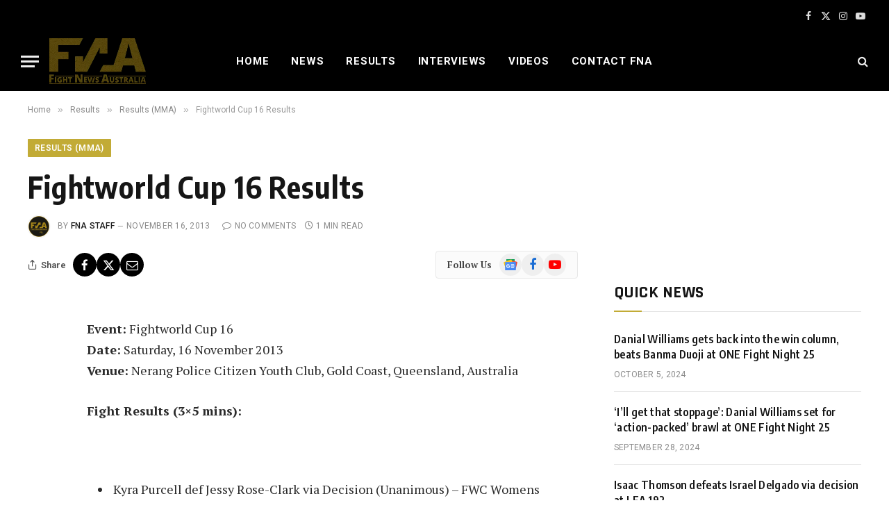

--- FILE ---
content_type: text/html; charset=UTF-8
request_url: https://www.fightnewsaustralia.com/fightworld-cup-16-results/
body_size: 21156
content:
<!DOCTYPE html><html lang="en-GB" class="s-light site-s-light"><head><meta charset="UTF-8"/>
<script>var __ezHttpConsent={setByCat:function(src,tagType,attributes,category,force,customSetScriptFn=null){var setScript=function(){if(force||window.ezTcfConsent[category]){if(typeof customSetScriptFn==='function'){customSetScriptFn();}else{var scriptElement=document.createElement(tagType);scriptElement.src=src;attributes.forEach(function(attr){for(var key in attr){if(attr.hasOwnProperty(key)){scriptElement.setAttribute(key,attr[key]);}}});var firstScript=document.getElementsByTagName(tagType)[0];firstScript.parentNode.insertBefore(scriptElement,firstScript);}}};if(force||(window.ezTcfConsent&&window.ezTcfConsent.loaded)){setScript();}else if(typeof getEzConsentData==="function"){getEzConsentData().then(function(ezTcfConsent){if(ezTcfConsent&&ezTcfConsent.loaded){setScript();}else{console.error("cannot get ez consent data");force=true;setScript();}});}else{force=true;setScript();console.error("getEzConsentData is not a function");}},};</script>
<script>var ezTcfConsent=window.ezTcfConsent?window.ezTcfConsent:{loaded:false,store_info:false,develop_and_improve_services:false,measure_ad_performance:false,measure_content_performance:false,select_basic_ads:false,create_ad_profile:false,select_personalized_ads:false,create_content_profile:false,select_personalized_content:false,understand_audiences:false,use_limited_data_to_select_content:false,};function getEzConsentData(){return new Promise(function(resolve){document.addEventListener("ezConsentEvent",function(event){var ezTcfConsent=event.detail.ezTcfConsent;resolve(ezTcfConsent);});});}</script>
<script>if(typeof _setEzCookies!=='function'){function _setEzCookies(ezConsentData){var cookies=window.ezCookieQueue;for(var i=0;i<cookies.length;i++){var cookie=cookies[i];if(ezConsentData&&ezConsentData.loaded&&ezConsentData[cookie.tcfCategory]){document.cookie=cookie.name+"="+cookie.value;}}}}
window.ezCookieQueue=window.ezCookieQueue||[];if(typeof addEzCookies!=='function'){function addEzCookies(arr){window.ezCookieQueue=[...window.ezCookieQueue,...arr];}}
addEzCookies([{name:"ezoab_431499",value:"mod1-c; Path=/; Domain=fightnewsaustralia.com; Max-Age=7200",tcfCategory:"store_info",isEzoic:"true",},{name:"ezosuibasgeneris-1",value:"5aad9b2c-3238-4995-5f3b-b8ed50a35c9b; Path=/; Domain=fightnewsaustralia.com; Expires=Sun, 17 Jan 2027 14:08:04 UTC; Secure; SameSite=None",tcfCategory:"understand_audiences",isEzoic:"true",}]);if(window.ezTcfConsent&&window.ezTcfConsent.loaded){_setEzCookies(window.ezTcfConsent);}else if(typeof getEzConsentData==="function"){getEzConsentData().then(function(ezTcfConsent){if(ezTcfConsent&&ezTcfConsent.loaded){_setEzCookies(window.ezTcfConsent);}else{console.error("cannot get ez consent data");_setEzCookies(window.ezTcfConsent);}});}else{console.error("getEzConsentData is not a function");_setEzCookies(window.ezTcfConsent);}</script><script type="text/javascript" data-ezscrex='false' data-cfasync='false'>window._ezaq = Object.assign({"edge_cache_status":12,"edge_response_time":2202,"url":"https://www.fightnewsaustralia.com/fightworld-cup-16-results/"}, typeof window._ezaq !== "undefined" ? window._ezaq : {});</script><script type="text/javascript" data-ezscrex='false' data-cfasync='false'>window._ezaq = Object.assign({"ab_test_id":"mod1-c"}, typeof window._ezaq !== "undefined" ? window._ezaq : {});window.__ez=window.__ez||{};window.__ez.tf={};</script><script type="text/javascript" data-ezscrex='false' data-cfasync='false'>window.ezDisableAds = true;</script>
<script data-ezscrex='false' data-cfasync='false' data-pagespeed-no-defer>var __ez=__ez||{};__ez.stms=Date.now();__ez.evt={};__ez.script={};__ez.ck=__ez.ck||{};__ez.template={};__ez.template.isOrig=true;__ez.queue=__ez.queue||function(){var e=0,i=0,t=[],n=!1,o=[],r=[],s=!0,a=function(e,i,n,o,r,s,a){var l=arguments.length>7&&void 0!==arguments[7]?arguments[7]:window,d=this;this.name=e,this.funcName=i,this.parameters=null===n?null:w(n)?n:[n],this.isBlock=o,this.blockedBy=r,this.deleteWhenComplete=s,this.isError=!1,this.isComplete=!1,this.isInitialized=!1,this.proceedIfError=a,this.fWindow=l,this.isTimeDelay=!1,this.process=function(){f("... func = "+e),d.isInitialized=!0,d.isComplete=!0,f("... func.apply: "+e);var i=d.funcName.split("."),n=null,o=this.fWindow||window;i.length>3||(n=3===i.length?o[i[0]][i[1]][i[2]]:2===i.length?o[i[0]][i[1]]:o[d.funcName]),null!=n&&n.apply(null,this.parameters),!0===d.deleteWhenComplete&&delete t[e],!0===d.isBlock&&(f("----- F'D: "+d.name),m())}},l=function(e,i,t,n,o,r,s){var a=arguments.length>7&&void 0!==arguments[7]?arguments[7]:window,l=this;this.name=e,this.path=i,this.async=o,this.defer=r,this.isBlock=t,this.blockedBy=n,this.isInitialized=!1,this.isError=!1,this.isComplete=!1,this.proceedIfError=s,this.fWindow=a,this.isTimeDelay=!1,this.isPath=function(e){return"/"===e[0]&&"/"!==e[1]},this.getSrc=function(e){return void 0!==window.__ezScriptHost&&this.isPath(e)&&"banger.js"!==this.name?window.__ezScriptHost+e:e},this.process=function(){l.isInitialized=!0,f("... file = "+e);var i=this.fWindow?this.fWindow.document:document,t=i.createElement("script");t.src=this.getSrc(this.path),!0===o?t.async=!0:!0===r&&(t.defer=!0),t.onerror=function(){var e={url:window.location.href,name:l.name,path:l.path,user_agent:window.navigator.userAgent};"undefined"!=typeof _ezaq&&(e.pageview_id=_ezaq.page_view_id);var i=encodeURIComponent(JSON.stringify(e)),t=new XMLHttpRequest;t.open("GET","//g.ezoic.net/ezqlog?d="+i,!0),t.send(),f("----- ERR'D: "+l.name),l.isError=!0,!0===l.isBlock&&m()},t.onreadystatechange=t.onload=function(){var e=t.readyState;f("----- F'D: "+l.name),e&&!/loaded|complete/.test(e)||(l.isComplete=!0,!0===l.isBlock&&m())},i.getElementsByTagName("head")[0].appendChild(t)}},d=function(e,i){this.name=e,this.path="",this.async=!1,this.defer=!1,this.isBlock=!1,this.blockedBy=[],this.isInitialized=!0,this.isError=!1,this.isComplete=i,this.proceedIfError=!1,this.isTimeDelay=!1,this.process=function(){}};function c(e,i,n,s,a,d,c,u,f){var m=new l(e,i,n,s,a,d,c,f);!0===u?o[e]=m:r[e]=m,t[e]=m,h(m)}function h(e){!0!==u(e)&&0!=s&&e.process()}function u(e){if(!0===e.isTimeDelay&&!1===n)return f(e.name+" blocked = TIME DELAY!"),!0;if(w(e.blockedBy))for(var i=0;i<e.blockedBy.length;i++){var o=e.blockedBy[i];if(!1===t.hasOwnProperty(o))return f(e.name+" blocked = "+o),!0;if(!0===e.proceedIfError&&!0===t[o].isError)return!1;if(!1===t[o].isComplete)return f(e.name+" blocked = "+o),!0}return!1}function f(e){var i=window.location.href,t=new RegExp("[?&]ezq=([^&#]*)","i").exec(i);"1"===(t?t[1]:null)&&console.debug(e)}function m(){++e>200||(f("let's go"),p(o),p(r))}function p(e){for(var i in e)if(!1!==e.hasOwnProperty(i)){var t=e[i];!0===t.isComplete||u(t)||!0===t.isInitialized||!0===t.isError?!0===t.isError?f(t.name+": error"):!0===t.isComplete?f(t.name+": complete already"):!0===t.isInitialized&&f(t.name+": initialized already"):t.process()}}function w(e){return"[object Array]"==Object.prototype.toString.call(e)}return window.addEventListener("load",(function(){setTimeout((function(){n=!0,f("TDELAY -----"),m()}),5e3)}),!1),{addFile:c,addFileOnce:function(e,i,n,o,r,s,a,l,d){t[e]||c(e,i,n,o,r,s,a,l,d)},addDelayFile:function(e,i){var n=new l(e,i,!1,[],!1,!1,!0);n.isTimeDelay=!0,f(e+" ...  FILE! TDELAY"),r[e]=n,t[e]=n,h(n)},addFunc:function(e,n,s,l,d,c,u,f,m,p){!0===c&&(e=e+"_"+i++);var w=new a(e,n,s,l,d,u,f,p);!0===m?o[e]=w:r[e]=w,t[e]=w,h(w)},addDelayFunc:function(e,i,n){var o=new a(e,i,n,!1,[],!0,!0);o.isTimeDelay=!0,f(e+" ...  FUNCTION! TDELAY"),r[e]=o,t[e]=o,h(o)},items:t,processAll:m,setallowLoad:function(e){s=e},markLoaded:function(e){if(e&&0!==e.length){if(e in t){var i=t[e];!0===i.isComplete?f(i.name+" "+e+": error loaded duplicate"):(i.isComplete=!0,i.isInitialized=!0)}else t[e]=new d(e,!0);f("markLoaded dummyfile: "+t[e].name)}},logWhatsBlocked:function(){for(var e in t)!1!==t.hasOwnProperty(e)&&u(t[e])}}}();__ez.evt.add=function(e,t,n){e.addEventListener?e.addEventListener(t,n,!1):e.attachEvent?e.attachEvent("on"+t,n):e["on"+t]=n()},__ez.evt.remove=function(e,t,n){e.removeEventListener?e.removeEventListener(t,n,!1):e.detachEvent?e.detachEvent("on"+t,n):delete e["on"+t]};__ez.script.add=function(e){var t=document.createElement("script");t.src=e,t.async=!0,t.type="text/javascript",document.getElementsByTagName("head")[0].appendChild(t)};__ez.dot=__ez.dot||{};__ez.queue.addFileOnce('/detroitchicago/boise.js', '/detroitchicago/boise.js?gcb=195-1&cb=5', true, [], true, false, true, false);__ez.queue.addFileOnce('/parsonsmaize/abilene.js', '/parsonsmaize/abilene.js?gcb=195-1&cb=e80eca0cdb', true, [], true, false, true, false);__ez.queue.addFileOnce('/parsonsmaize/mulvane.js', '/parsonsmaize/mulvane.js?gcb=195-1&cb=e75e48eec0', true, ['/parsonsmaize/abilene.js'], true, false, true, false);__ez.queue.addFileOnce('/detroitchicago/birmingham.js', '/detroitchicago/birmingham.js?gcb=195-1&cb=539c47377c', true, ['/parsonsmaize/abilene.js'], true, false, true, false);</script>
<script data-ezscrex="false" type="text/javascript" data-cfasync="false">window._ezaq = Object.assign({"ad_cache_level":0,"adpicker_placement_cnt":0,"ai_placeholder_cache_level":0,"ai_placeholder_placement_cnt":-1,"author":"FNA Staff","domain":"fightnewsaustralia.com","domain_id":431499,"ezcache_level":1,"ezcache_skip_code":0,"has_bad_image":0,"has_bad_words":0,"is_sitespeed":0,"lt_cache_level":0,"response_size":91220,"response_size_orig":85448,"response_time_orig":2128,"template_id":120,"url":"https://www.fightnewsaustralia.com/fightworld-cup-16-results/","word_count":0,"worst_bad_word_level":0}, typeof window._ezaq !== "undefined" ? window._ezaq : {});__ez.queue.markLoaded('ezaqBaseReady');</script>
<script type='text/javascript' data-ezscrex='false' data-cfasync='false'>
window.ezAnalyticsStatic = true;

function analyticsAddScript(script) {
	var ezDynamic = document.createElement('script');
	ezDynamic.type = 'text/javascript';
	ezDynamic.innerHTML = script;
	document.head.appendChild(ezDynamic);
}
function getCookiesWithPrefix() {
    var allCookies = document.cookie.split(';');
    var cookiesWithPrefix = {};

    for (var i = 0; i < allCookies.length; i++) {
        var cookie = allCookies[i].trim();

        for (var j = 0; j < arguments.length; j++) {
            var prefix = arguments[j];
            if (cookie.indexOf(prefix) === 0) {
                var cookieParts = cookie.split('=');
                var cookieName = cookieParts[0];
                var cookieValue = cookieParts.slice(1).join('=');
                cookiesWithPrefix[cookieName] = decodeURIComponent(cookieValue);
                break; // Once matched, no need to check other prefixes
            }
        }
    }

    return cookiesWithPrefix;
}
function productAnalytics() {
	var d = {"pr":[6],"omd5":"5776a5813498838daca871eb54f1f071","nar":"risk score"};
	d.u = _ezaq.url;
	d.p = _ezaq.page_view_id;
	d.v = _ezaq.visit_uuid;
	d.ab = _ezaq.ab_test_id;
	d.e = JSON.stringify(_ezaq);
	d.ref = document.referrer;
	d.c = getCookiesWithPrefix('active_template', 'ez', 'lp_');
	if(typeof ez_utmParams !== 'undefined') {
		d.utm = ez_utmParams;
	}

	var dataText = JSON.stringify(d);
	var xhr = new XMLHttpRequest();
	xhr.open('POST','/ezais/analytics?cb=1', true);
	xhr.onload = function () {
		if (xhr.status!=200) {
            return;
		}

        if(document.readyState !== 'loading') {
            analyticsAddScript(xhr.response);
            return;
        }

        var eventFunc = function() {
            if(document.readyState === 'loading') {
                return;
            }
            document.removeEventListener('readystatechange', eventFunc, false);
            analyticsAddScript(xhr.response);
        };

        document.addEventListener('readystatechange', eventFunc, false);
	};
	xhr.setRequestHeader('Content-Type','text/plain');
	xhr.send(dataText);
}
__ez.queue.addFunc("productAnalytics", "productAnalytics", null, true, ['ezaqBaseReady'], false, false, false, true);
</script><base href="https://www.fightnewsaustralia.com/fightworld-cup-16-results/"/>

	
	<meta name="viewport" content="width=device-width, initial-scale=1"/>
	<title>Fightworld Cup 16 Results – Fight News Australia</title><link rel="preload" as="font" href="https://www.fightnewsaustralia.com/wp-content/themes/smart-mag/css/icons/fonts/ts-icons.woff2?v3.2" type="font/woff2" crossorigin="anonymous"/>
<meta name="robots" content="max-image-preview:large"/>
<link rel="dns-prefetch" href="//fonts.googleapis.com"/>
<link rel="alternate" type="application/rss+xml" title="Fight News Australia » Feed" href="https://www.fightnewsaustralia.com/feed/"/>
<link rel="alternate" type="application/rss+xml" title="Fight News Australia » Comments Feed" href="https://www.fightnewsaustralia.com/comments/feed/"/>
<script type="text/javascript">
/* <![CDATA[ */
window._wpemojiSettings = {"baseUrl":"https:\/\/s.w.org\/images\/core\/emoji\/15.0.3\/72x72\/","ext":".png","svgUrl":"https:\/\/s.w.org\/images\/core\/emoji\/15.0.3\/svg\/","svgExt":".svg","source":{"concatemoji":"https:\/\/www.fightnewsaustralia.com\/wp-includes\/js\/wp-emoji-release.min.js?ver=6.6.2"}};
/*! This file is auto-generated */
!function(i,n){var o,s,e;function c(e){try{var t={supportTests:e,timestamp:(new Date).valueOf()};sessionStorage.setItem(o,JSON.stringify(t))}catch(e){}}function p(e,t,n){e.clearRect(0,0,e.canvas.width,e.canvas.height),e.fillText(t,0,0);var t=new Uint32Array(e.getImageData(0,0,e.canvas.width,e.canvas.height).data),r=(e.clearRect(0,0,e.canvas.width,e.canvas.height),e.fillText(n,0,0),new Uint32Array(e.getImageData(0,0,e.canvas.width,e.canvas.height).data));return t.every(function(e,t){return e===r[t]})}function u(e,t,n){switch(t){case"flag":return n(e,"\ud83c\udff3\ufe0f\u200d\u26a7\ufe0f","\ud83c\udff3\ufe0f\u200b\u26a7\ufe0f")?!1:!n(e,"\ud83c\uddfa\ud83c\uddf3","\ud83c\uddfa\u200b\ud83c\uddf3")&&!n(e,"\ud83c\udff4\udb40\udc67\udb40\udc62\udb40\udc65\udb40\udc6e\udb40\udc67\udb40\udc7f","\ud83c\udff4\u200b\udb40\udc67\u200b\udb40\udc62\u200b\udb40\udc65\u200b\udb40\udc6e\u200b\udb40\udc67\u200b\udb40\udc7f");case"emoji":return!n(e,"\ud83d\udc26\u200d\u2b1b","\ud83d\udc26\u200b\u2b1b")}return!1}function f(e,t,n){var r="undefined"!=typeof WorkerGlobalScope&&self instanceof WorkerGlobalScope?new OffscreenCanvas(300,150):i.createElement("canvas"),a=r.getContext("2d",{willReadFrequently:!0}),o=(a.textBaseline="top",a.font="600 32px Arial",{});return e.forEach(function(e){o[e]=t(a,e,n)}),o}function t(e){var t=i.createElement("script");t.src=e,t.defer=!0,i.head.appendChild(t)}"undefined"!=typeof Promise&&(o="wpEmojiSettingsSupports",s=["flag","emoji"],n.supports={everything:!0,everythingExceptFlag:!0},e=new Promise(function(e){i.addEventListener("DOMContentLoaded",e,{once:!0})}),new Promise(function(t){var n=function(){try{var e=JSON.parse(sessionStorage.getItem(o));if("object"==typeof e&&"number"==typeof e.timestamp&&(new Date).valueOf()<e.timestamp+604800&&"object"==typeof e.supportTests)return e.supportTests}catch(e){}return null}();if(!n){if("undefined"!=typeof Worker&&"undefined"!=typeof OffscreenCanvas&&"undefined"!=typeof URL&&URL.createObjectURL&&"undefined"!=typeof Blob)try{var e="postMessage("+f.toString()+"("+[JSON.stringify(s),u.toString(),p.toString()].join(",")+"));",r=new Blob([e],{type:"text/javascript"}),a=new Worker(URL.createObjectURL(r),{name:"wpTestEmojiSupports"});return void(a.onmessage=function(e){c(n=e.data),a.terminate(),t(n)})}catch(e){}c(n=f(s,u,p))}t(n)}).then(function(e){for(var t in e)n.supports[t]=e[t],n.supports.everything=n.supports.everything&&n.supports[t],"flag"!==t&&(n.supports.everythingExceptFlag=n.supports.everythingExceptFlag&&n.supports[t]);n.supports.everythingExceptFlag=n.supports.everythingExceptFlag&&!n.supports.flag,n.DOMReady=!1,n.readyCallback=function(){n.DOMReady=!0}}).then(function(){return e}).then(function(){var e;n.supports.everything||(n.readyCallback(),(e=n.source||{}).concatemoji?t(e.concatemoji):e.wpemoji&&e.twemoji&&(t(e.twemoji),t(e.wpemoji)))}))}((window,document),window._wpemojiSettings);
/* ]]> */
</script>
<style id="wp-emoji-styles-inline-css" type="text/css">

	img.wp-smiley, img.emoji {
		display: inline !important;
		border: none !important;
		box-shadow: none !important;
		height: 1em !important;
		width: 1em !important;
		margin: 0 0.07em !important;
		vertical-align: -0.1em !important;
		background: none !important;
		padding: 0 !important;
	}
</style>
<link rel="stylesheet" id="wp-block-library-css" href="https://www.fightnewsaustralia.com/wp-includes/css/dist/block-library/style.min.css?ver=6.6.2" type="text/css" media="all"/>
<style id="classic-theme-styles-inline-css" type="text/css">
/*! This file is auto-generated */
.wp-block-button__link{color:#fff;background-color:#32373c;border-radius:9999px;box-shadow:none;text-decoration:none;padding:calc(.667em + 2px) calc(1.333em + 2px);font-size:1.125em}.wp-block-file__button{background:#32373c;color:#fff;text-decoration:none}
</style>
<style id="global-styles-inline-css" type="text/css">
:root{--wp--preset--aspect-ratio--square: 1;--wp--preset--aspect-ratio--4-3: 4/3;--wp--preset--aspect-ratio--3-4: 3/4;--wp--preset--aspect-ratio--3-2: 3/2;--wp--preset--aspect-ratio--2-3: 2/3;--wp--preset--aspect-ratio--16-9: 16/9;--wp--preset--aspect-ratio--9-16: 9/16;--wp--preset--color--black: #000000;--wp--preset--color--cyan-bluish-gray: #abb8c3;--wp--preset--color--white: #ffffff;--wp--preset--color--pale-pink: #f78da7;--wp--preset--color--vivid-red: #cf2e2e;--wp--preset--color--luminous-vivid-orange: #ff6900;--wp--preset--color--luminous-vivid-amber: #fcb900;--wp--preset--color--light-green-cyan: #7bdcb5;--wp--preset--color--vivid-green-cyan: #00d084;--wp--preset--color--pale-cyan-blue: #8ed1fc;--wp--preset--color--vivid-cyan-blue: #0693e3;--wp--preset--color--vivid-purple: #9b51e0;--wp--preset--gradient--vivid-cyan-blue-to-vivid-purple: linear-gradient(135deg,rgba(6,147,227,1) 0%,rgb(155,81,224) 100%);--wp--preset--gradient--light-green-cyan-to-vivid-green-cyan: linear-gradient(135deg,rgb(122,220,180) 0%,rgb(0,208,130) 100%);--wp--preset--gradient--luminous-vivid-amber-to-luminous-vivid-orange: linear-gradient(135deg,rgba(252,185,0,1) 0%,rgba(255,105,0,1) 100%);--wp--preset--gradient--luminous-vivid-orange-to-vivid-red: linear-gradient(135deg,rgba(255,105,0,1) 0%,rgb(207,46,46) 100%);--wp--preset--gradient--very-light-gray-to-cyan-bluish-gray: linear-gradient(135deg,rgb(238,238,238) 0%,rgb(169,184,195) 100%);--wp--preset--gradient--cool-to-warm-spectrum: linear-gradient(135deg,rgb(74,234,220) 0%,rgb(151,120,209) 20%,rgb(207,42,186) 40%,rgb(238,44,130) 60%,rgb(251,105,98) 80%,rgb(254,248,76) 100%);--wp--preset--gradient--blush-light-purple: linear-gradient(135deg,rgb(255,206,236) 0%,rgb(152,150,240) 100%);--wp--preset--gradient--blush-bordeaux: linear-gradient(135deg,rgb(254,205,165) 0%,rgb(254,45,45) 50%,rgb(107,0,62) 100%);--wp--preset--gradient--luminous-dusk: linear-gradient(135deg,rgb(255,203,112) 0%,rgb(199,81,192) 50%,rgb(65,88,208) 100%);--wp--preset--gradient--pale-ocean: linear-gradient(135deg,rgb(255,245,203) 0%,rgb(182,227,212) 50%,rgb(51,167,181) 100%);--wp--preset--gradient--electric-grass: linear-gradient(135deg,rgb(202,248,128) 0%,rgb(113,206,126) 100%);--wp--preset--gradient--midnight: linear-gradient(135deg,rgb(2,3,129) 0%,rgb(40,116,252) 100%);--wp--preset--font-size--small: 13px;--wp--preset--font-size--medium: 20px;--wp--preset--font-size--large: 36px;--wp--preset--font-size--x-large: 42px;--wp--preset--spacing--20: 0.44rem;--wp--preset--spacing--30: 0.67rem;--wp--preset--spacing--40: 1rem;--wp--preset--spacing--50: 1.5rem;--wp--preset--spacing--60: 2.25rem;--wp--preset--spacing--70: 3.38rem;--wp--preset--spacing--80: 5.06rem;--wp--preset--shadow--natural: 6px 6px 9px rgba(0, 0, 0, 0.2);--wp--preset--shadow--deep: 12px 12px 50px rgba(0, 0, 0, 0.4);--wp--preset--shadow--sharp: 6px 6px 0px rgba(0, 0, 0, 0.2);--wp--preset--shadow--outlined: 6px 6px 0px -3px rgba(255, 255, 255, 1), 6px 6px rgba(0, 0, 0, 1);--wp--preset--shadow--crisp: 6px 6px 0px rgba(0, 0, 0, 1);}:where(.is-layout-flex){gap: 0.5em;}:where(.is-layout-grid){gap: 0.5em;}body .is-layout-flex{display: flex;}.is-layout-flex{flex-wrap: wrap;align-items: center;}.is-layout-flex > :is(*, div){margin: 0;}body .is-layout-grid{display: grid;}.is-layout-grid > :is(*, div){margin: 0;}:where(.wp-block-columns.is-layout-flex){gap: 2em;}:where(.wp-block-columns.is-layout-grid){gap: 2em;}:where(.wp-block-post-template.is-layout-flex){gap: 1.25em;}:where(.wp-block-post-template.is-layout-grid){gap: 1.25em;}.has-black-color{color: var(--wp--preset--color--black) !important;}.has-cyan-bluish-gray-color{color: var(--wp--preset--color--cyan-bluish-gray) !important;}.has-white-color{color: var(--wp--preset--color--white) !important;}.has-pale-pink-color{color: var(--wp--preset--color--pale-pink) !important;}.has-vivid-red-color{color: var(--wp--preset--color--vivid-red) !important;}.has-luminous-vivid-orange-color{color: var(--wp--preset--color--luminous-vivid-orange) !important;}.has-luminous-vivid-amber-color{color: var(--wp--preset--color--luminous-vivid-amber) !important;}.has-light-green-cyan-color{color: var(--wp--preset--color--light-green-cyan) !important;}.has-vivid-green-cyan-color{color: var(--wp--preset--color--vivid-green-cyan) !important;}.has-pale-cyan-blue-color{color: var(--wp--preset--color--pale-cyan-blue) !important;}.has-vivid-cyan-blue-color{color: var(--wp--preset--color--vivid-cyan-blue) !important;}.has-vivid-purple-color{color: var(--wp--preset--color--vivid-purple) !important;}.has-black-background-color{background-color: var(--wp--preset--color--black) !important;}.has-cyan-bluish-gray-background-color{background-color: var(--wp--preset--color--cyan-bluish-gray) !important;}.has-white-background-color{background-color: var(--wp--preset--color--white) !important;}.has-pale-pink-background-color{background-color: var(--wp--preset--color--pale-pink) !important;}.has-vivid-red-background-color{background-color: var(--wp--preset--color--vivid-red) !important;}.has-luminous-vivid-orange-background-color{background-color: var(--wp--preset--color--luminous-vivid-orange) !important;}.has-luminous-vivid-amber-background-color{background-color: var(--wp--preset--color--luminous-vivid-amber) !important;}.has-light-green-cyan-background-color{background-color: var(--wp--preset--color--light-green-cyan) !important;}.has-vivid-green-cyan-background-color{background-color: var(--wp--preset--color--vivid-green-cyan) !important;}.has-pale-cyan-blue-background-color{background-color: var(--wp--preset--color--pale-cyan-blue) !important;}.has-vivid-cyan-blue-background-color{background-color: var(--wp--preset--color--vivid-cyan-blue) !important;}.has-vivid-purple-background-color{background-color: var(--wp--preset--color--vivid-purple) !important;}.has-black-border-color{border-color: var(--wp--preset--color--black) !important;}.has-cyan-bluish-gray-border-color{border-color: var(--wp--preset--color--cyan-bluish-gray) !important;}.has-white-border-color{border-color: var(--wp--preset--color--white) !important;}.has-pale-pink-border-color{border-color: var(--wp--preset--color--pale-pink) !important;}.has-vivid-red-border-color{border-color: var(--wp--preset--color--vivid-red) !important;}.has-luminous-vivid-orange-border-color{border-color: var(--wp--preset--color--luminous-vivid-orange) !important;}.has-luminous-vivid-amber-border-color{border-color: var(--wp--preset--color--luminous-vivid-amber) !important;}.has-light-green-cyan-border-color{border-color: var(--wp--preset--color--light-green-cyan) !important;}.has-vivid-green-cyan-border-color{border-color: var(--wp--preset--color--vivid-green-cyan) !important;}.has-pale-cyan-blue-border-color{border-color: var(--wp--preset--color--pale-cyan-blue) !important;}.has-vivid-cyan-blue-border-color{border-color: var(--wp--preset--color--vivid-cyan-blue) !important;}.has-vivid-purple-border-color{border-color: var(--wp--preset--color--vivid-purple) !important;}.has-vivid-cyan-blue-to-vivid-purple-gradient-background{background: var(--wp--preset--gradient--vivid-cyan-blue-to-vivid-purple) !important;}.has-light-green-cyan-to-vivid-green-cyan-gradient-background{background: var(--wp--preset--gradient--light-green-cyan-to-vivid-green-cyan) !important;}.has-luminous-vivid-amber-to-luminous-vivid-orange-gradient-background{background: var(--wp--preset--gradient--luminous-vivid-amber-to-luminous-vivid-orange) !important;}.has-luminous-vivid-orange-to-vivid-red-gradient-background{background: var(--wp--preset--gradient--luminous-vivid-orange-to-vivid-red) !important;}.has-very-light-gray-to-cyan-bluish-gray-gradient-background{background: var(--wp--preset--gradient--very-light-gray-to-cyan-bluish-gray) !important;}.has-cool-to-warm-spectrum-gradient-background{background: var(--wp--preset--gradient--cool-to-warm-spectrum) !important;}.has-blush-light-purple-gradient-background{background: var(--wp--preset--gradient--blush-light-purple) !important;}.has-blush-bordeaux-gradient-background{background: var(--wp--preset--gradient--blush-bordeaux) !important;}.has-luminous-dusk-gradient-background{background: var(--wp--preset--gradient--luminous-dusk) !important;}.has-pale-ocean-gradient-background{background: var(--wp--preset--gradient--pale-ocean) !important;}.has-electric-grass-gradient-background{background: var(--wp--preset--gradient--electric-grass) !important;}.has-midnight-gradient-background{background: var(--wp--preset--gradient--midnight) !important;}.has-small-font-size{font-size: var(--wp--preset--font-size--small) !important;}.has-medium-font-size{font-size: var(--wp--preset--font-size--medium) !important;}.has-large-font-size{font-size: var(--wp--preset--font-size--large) !important;}.has-x-large-font-size{font-size: var(--wp--preset--font-size--x-large) !important;}
:where(.wp-block-post-template.is-layout-flex){gap: 1.25em;}:where(.wp-block-post-template.is-layout-grid){gap: 1.25em;}
:where(.wp-block-columns.is-layout-flex){gap: 2em;}:where(.wp-block-columns.is-layout-grid){gap: 2em;}
:root :where(.wp-block-pullquote){font-size: 1.5em;line-height: 1.6;}
</style>
<link rel="stylesheet" id="bwg_fonts-css" href="https://www.fightnewsaustralia.com/wp-content/plugins/photo-gallery/css/bwg-fonts/fonts.css?ver=0.0.1" type="text/css" media="all"/>
<link rel="stylesheet" id="sumoselect-css" href="https://www.fightnewsaustralia.com/wp-content/plugins/photo-gallery/css/sumoselect.min.css?ver=3.4.6" type="text/css" media="all"/>
<link rel="stylesheet" id="mCustomScrollbar-css" href="https://www.fightnewsaustralia.com/wp-content/plugins/photo-gallery/css/jquery.mCustomScrollbar.min.css?ver=3.1.5" type="text/css" media="all"/>
<link rel="stylesheet" id="bwg_frontend-css" href="https://www.fightnewsaustralia.com/wp-content/plugins/photo-gallery/css/styles.min.css?ver=1.8.35" type="text/css" media="all"/>
<link rel="stylesheet" id="smartmag-core-css" href="https://www.fightnewsaustralia.com/wp-content/themes/smart-mag/style.css?ver=10.3.2" type="text/css" media="all"/>
<style id="smartmag-core-inline-css" type="text/css">
:root { --c-main: #c2ab36;
--c-main-rgb: 194,171,54;
--text-font: "PT Serif", Georgia, serif;
--body-font: "PT Serif", Georgia, serif;
--ui-font: "Roboto", system-ui, -apple-system, "Segoe UI", Arial, sans-serif;
--title-font: "Roboto", system-ui, -apple-system, "Segoe UI", Arial, sans-serif;
--h-font: "Roboto", system-ui, -apple-system, "Segoe UI", Arial, sans-serif;
--title-font: "Encode Sans Condensed", system-ui, -apple-system, "Segoe UI", Arial, sans-serif;
--h-font: "Encode Sans Condensed", system-ui, -apple-system, "Segoe UI", Arial, sans-serif;
--text-h-font: var(--h-font);
--title-size-xs: 16px;
--title-size-s: 18px;
--title-size-n: 18px;
--title-size-m: 20px; }
.post-title:not(._) { letter-spacing: 0.02em; }
.smart-head-main .smart-head-top { --head-h: 45px; background-color: #ededed; }
.s-dark .smart-head-main .smart-head-top,
.smart-head-main .s-dark.smart-head-top { background-color: #000000; }
.smart-head-main .smart-head-mid { --head-h: 86px; }
.navigation-main .menu > li > a { font-size: 15px; font-weight: bold; text-transform: uppercase; letter-spacing: 0.05em; }
.navigation-main { --nav-items-space: 16px; }
.s-light .navigation-main { --c-nav: #000000; }
.s-light .navigation { --c-nav-blip: var(--c-main); }
.s-dark .navigation-main { --c-nav: #ffffff; --c-nav-hov: var(--c-main); }
.s-dark .navigation { --c-nav-blip: #aaaaaa; --c-nav-drop-bg: #333333; }
.smart-head-mobile .smart-head-mid { --head-h: 70px; background-color: #333333; }
.s-dark .smart-head-mobile .smart-head-mid,
.smart-head-mobile .s-dark.smart-head-mid { background-color: #333333; }
.smart-head-mobile .smart-head-mid { border-bottom-width: 0px; }
.s-dark .off-canvas, .off-canvas.s-dark { background-color: #333333; }
.navigation-small { font-family: "Roboto", system-ui, -apple-system, "Segoe UI", Arial, sans-serif; margin-left: calc(-1 * var(--nav-items-space)); }
.s-dark .navigation-small { --c-nav: #dddddd; }
.s-dark .lower-footer { background-color: #333333; }
.post-meta .meta-item, .post-meta .text-in { text-transform: uppercase; letter-spacing: 0.02em; }
.block-head-c .heading { font-family: "Rajdhani", system-ui, -apple-system, "Segoe UI", Arial, sans-serif; font-size: 24px; letter-spacing: 0.02em; }
.block-head-c2 { --line-weight: 2px; }
.block-head-e2 .heading { font-weight: 600; color: var(--c-main); }
.entry-content { font-size: 18px; font-weight: normal; }
.post-content h1, .post-content h2, .post-content h3, .post-content h4, .post-content h5, .post-content h6 { letter-spacing: 0.02em; }
.site-s-light .entry-content { color: #2b2b2b; }
.s-dark .entry-content { color: #f2f2f2; }
.post-share-b:not(.is-not-global) .service { background-color: #000000; }
.a-wrap-2:not(._) { padding-top: 0px; margin-top: 0px; }
@media (min-width: 1200px) { .loop-list .post-title { font-size: 22px; } }
@media (min-width: 941px) and (max-width: 1200px) { .navigation-main .menu > li > a { font-size: calc(10px + (15px - 10px) * .7); } }


</style>
<link rel="stylesheet" id="smartmag-magnific-popup-css" href="https://www.fightnewsaustralia.com/wp-content/themes/smart-mag/css/lightbox.css?ver=10.3.2" type="text/css" media="all"/>
<link rel="stylesheet" id="smartmag-icons-css" href="https://www.fightnewsaustralia.com/wp-content/themes/smart-mag/css/icons/icons.css?ver=10.3.2" type="text/css" media="all"/>
<link rel="stylesheet" id="smartmag-gfonts-custom-css" href="https://fonts.googleapis.com/css?family=PT+Serif%3A400%2C500%2C600%2C700%7CRoboto%3A400%2C500%2C600%2C700%7CEncode+Sans+Condensed%3A400%2C500%2C600%2C700%7CRajdhani%3A400%2C500%2C600%2C700" type="text/css" media="all"/>
<link rel="stylesheet" id="__EPYT__style-css" href="https://www.fightnewsaustralia.com/wp-content/plugins/youtube-embed-plus/styles/ytprefs.min.css?ver=14.2.3" type="text/css" media="all"/>
<style id="__EPYT__style-inline-css" type="text/css">

                .epyt-gallery-thumb {
                        width: 33.333%;
                }
                
</style>
<script type="text/javascript" src="https://www.fightnewsaustralia.com/wp-includes/js/jquery/jquery.min.js?ver=3.7.1" id="jquery-core-js"></script>
<script type="text/javascript" src="https://www.fightnewsaustralia.com/wp-includes/js/jquery/jquery-migrate.min.js?ver=3.4.1" id="jquery-migrate-js"></script>
<script type="text/javascript" src="https://www.fightnewsaustralia.com/wp-content/plugins/photo-gallery/js/jquery.sumoselect.min.js?ver=3.4.6" id="sumoselect-js"></script>
<script type="text/javascript" src="https://www.fightnewsaustralia.com/wp-content/plugins/photo-gallery/js/tocca.min.js?ver=2.0.9" id="bwg_mobile-js"></script>
<script type="text/javascript" src="https://www.fightnewsaustralia.com/wp-content/plugins/photo-gallery/js/jquery.mCustomScrollbar.concat.min.js?ver=3.1.5" id="mCustomScrollbar-js"></script>
<script type="text/javascript" src="https://www.fightnewsaustralia.com/wp-content/plugins/photo-gallery/js/jquery.fullscreen.min.js?ver=0.6.0" id="jquery-fullscreen-js"></script>
<script type="text/javascript" id="bwg_frontend-js-extra">
/* <![CDATA[ */
var bwg_objectsL10n = {"bwg_field_required":"field is required.","bwg_mail_validation":"This is not a valid email address.","bwg_search_result":"There are no images matching your search.","bwg_select_tag":"Select Tag","bwg_order_by":"Order By","bwg_search":"Search","bwg_show_ecommerce":"Show Ecommerce","bwg_hide_ecommerce":"Hide Ecommerce","bwg_show_comments":"Show Comments","bwg_hide_comments":"Hide Comments","bwg_restore":"Restore","bwg_maximize":"Maximise","bwg_fullscreen":"Fullscreen","bwg_exit_fullscreen":"Exit Fullscreen","bwg_search_tag":"SEARCH...","bwg_tag_no_match":"No tags found","bwg_all_tags_selected":"All tags selected","bwg_tags_selected":"tags selected","play":"Play","pause":"Pause","is_pro":"","bwg_play":"Play","bwg_pause":"Pause","bwg_hide_info":"Hide info","bwg_show_info":"Show info","bwg_hide_rating":"Hide rating","bwg_show_rating":"Show rating","ok":"Ok","cancel":"Cancel","select_all":"Select all","lazy_load":"0","lazy_loader":"https:\/\/www.fightnewsaustralia.com\/wp-content\/plugins\/photo-gallery\/images\/ajax_loader.png","front_ajax":"0","bwg_tag_see_all":"see all tags","bwg_tag_see_less":"see less tags"};
/* ]]> */
</script>
<script type="text/javascript" src="https://www.fightnewsaustralia.com/wp-content/plugins/photo-gallery/js/scripts.min.js?ver=1.8.35" id="bwg_frontend-js"></script>
<script type="text/javascript" src="https://www.fightnewsaustralia.com/wp-content/plugins/stop-user-enumeration/frontend/js/frontend.js?ver=1.7.5" id="stop-user-enumeration-js" defer="defer" data-wp-strategy="defer"></script>
<script type="text/javascript" id="__ytprefs__-js-extra">
/* <![CDATA[ */
var _EPYT_ = {"ajaxurl":"https:\/\/www.fightnewsaustralia.com\/wp-admin\/admin-ajax.php","security":"b6b4719d07","gallery_scrolloffset":"20","eppathtoscripts":"https:\/\/www.fightnewsaustralia.com\/wp-content\/plugins\/youtube-embed-plus\/scripts\/","eppath":"https:\/\/www.fightnewsaustralia.com\/wp-content\/plugins\/youtube-embed-plus\/","epresponsiveselector":"[\"iframe.__youtube_prefs_widget__\"]","epdovol":"1","version":"14.2.3","evselector":"iframe.__youtube_prefs__[src], iframe[src*=\"youtube.com\/embed\/\"], iframe[src*=\"youtube-nocookie.com\/embed\/\"]","ajax_compat":"","maxres_facade":"eager","ytapi_load":"light","pause_others":"","stopMobileBuffer":"1","facade_mode":"1","not_live_on_channel":""};
/* ]]> */
</script>
<script type="text/javascript" src="https://www.fightnewsaustralia.com/wp-content/plugins/youtube-embed-plus/scripts/ytprefs.min.js?ver=14.2.3" id="__ytprefs__-js"></script>
<link rel="https://api.w.org/" href="https://www.fightnewsaustralia.com/wp-json/"/><link rel="alternate" title="JSON" type="application/json" href="https://www.fightnewsaustralia.com/wp-json/wp/v2/posts/613"/><link rel="EditURI" type="application/rsd+xml" title="RSD" href="https://www.fightnewsaustralia.com/xmlrpc.php?rsd"/>
<meta name="generator" content="WordPress 6.6.2"/>
<link rel="canonical" href="https://www.fightnewsaustralia.com/fightworld-cup-16-results/"/>
<link rel="shortlink" href="https://www.fightnewsaustralia.com/?p=613"/>
<link rel="alternate" title="oEmbed (JSON)" type="application/json+oembed" href="https://www.fightnewsaustralia.com/wp-json/oembed/1.0/embed?url=https%3A%2F%2Fwww.fightnewsaustralia.com%2Ffightworld-cup-16-results%2F"/>
<link rel="alternate" title="oEmbed (XML)" type="text/xml+oembed" href="https://www.fightnewsaustralia.com/wp-json/oembed/1.0/embed?url=https%3A%2F%2Fwww.fightnewsaustralia.com%2Ffightworld-cup-16-results%2F&amp;format=xml"/>

		<script>
		var BunyadSchemeKey = 'bunyad-scheme';
		(() => {
			const d = document.documentElement;
			const c = d.classList;
			var scheme = localStorage.getItem(BunyadSchemeKey);
			
			if (scheme) {
				d.dataset.origClass = c;
				scheme === 'dark' ? c.remove('s-light', 'site-s-light') : c.remove('s-dark', 'site-s-dark');
				c.add('site-s-' + scheme, 's-' + scheme);
			}
		})();
		</script>
		<meta name="generator" content="Elementor 3.33.0; features: e_font_icon_svg; settings: css_print_method-external, google_font-enabled, font_display-swap"/>
			<style>
				.e-con.e-parent:nth-of-type(n+4):not(.e-lazyloaded):not(.e-no-lazyload),
				.e-con.e-parent:nth-of-type(n+4):not(.e-lazyloaded):not(.e-no-lazyload) * {
					background-image: none !important;
				}
				@media screen and (max-height: 1024px) {
					.e-con.e-parent:nth-of-type(n+3):not(.e-lazyloaded):not(.e-no-lazyload),
					.e-con.e-parent:nth-of-type(n+3):not(.e-lazyloaded):not(.e-no-lazyload) * {
						background-image: none !important;
					}
				}
				@media screen and (max-height: 640px) {
					.e-con.e-parent:nth-of-type(n+2):not(.e-lazyloaded):not(.e-no-lazyload),
					.e-con.e-parent:nth-of-type(n+2):not(.e-lazyloaded):not(.e-no-lazyload) * {
						background-image: none !important;
					}
				}
			</style>
			<link rel="icon" href="https://www.fightnewsaustralia.com/wp-content/uploads/2017/05/cropped-favicon-master-large-32x32.png" sizes="32x32"/>
<link rel="icon" href="https://www.fightnewsaustralia.com/wp-content/uploads/2017/05/cropped-favicon-master-large-192x192.png" sizes="192x192"/>
<link rel="apple-touch-icon" href="https://www.fightnewsaustralia.com/wp-content/uploads/2017/05/cropped-favicon-master-large-180x180.png"/>
<meta name="msapplication-TileImage" content="https://www.fightnewsaustralia.com/wp-content/uploads/2017/05/cropped-favicon-master-large-270x270.png"/>


<script type='text/javascript'>
var ezoTemplate = 'old_site_noads';
var ezouid = '1';
var ezoFormfactor = '1';
</script><script data-ezscrex="false" type='text/javascript'>
var soc_app_id = '0';
var did = 431499;
var ezdomain = 'fightnewsaustralia.com';
var ezoicSearchable = 1;
</script></head>

<body class="post-template-default single single-post postid-613 single-format-standard right-sidebar post-layout-large post-cat-29 has-lb has-lb-sm ts-img-hov-fade layout-normal elementor-default elementor-kit-32976">



<div class="main-wrap">

	
<div class="off-canvas-backdrop"></div>
<div class="mobile-menu-container off-canvas s-dark" id="off-canvas">

	<div class="off-canvas-head">
		<a href="#" class="close">
			<span class="visuallyhidden">Close Menu</span>
			<i class="tsi tsi-times"></i>
		</a>

		<div class="ts-logo">
					</div>
	</div>

	<div class="off-canvas-content">

					<ul class="mobile-menu"></ul>
		
					<div class="off-canvas-widgets">
				
		<div id="smartmag-block-posts-small-3" class="widget ts-block-widget smartmag-widget-posts-small">		
		<div class="block">
					<section class="block-wrap block-posts-small block-sc mb-none" data-id="1">

			<div class="widget-title block-head block-head-ac block-head-b"><h5 class="heading">What&#39;s Hot</h5></div>	
			<div class="block-content">
				
	<div class="loop loop-small loop-small-a loop-sep loop-small-sep grid grid-1 md:grid-1 sm:grid-1 xs:grid-1">

					
<article class="l-post small-post small-a-post m-pos-left">

	
			<div class="media">

		
			<a href="https://www.fightnewsaustralia.com/best-cruiserweight-in-the-world-aus-boxing-legend-danny-green-heaps-praise-on-jai-opetaia/" class="image-link media-ratio ar-bunyad-thumb" title="‘Best cruiserweight in the world’: Aus boxing legend Danny Green heaps praise on Jai Opetaia"><img width="110" height="76" src="https://www.fightnewsaustralia.com/wp-content/uploads/2025/12/Jai-Opetaia-SIZED-310x200.png" class="attachment-medium size-medium wp-post-image" alt="" sizes="(max-width: 110px) 100vw, 110px" title="‘Best cruiserweight in the world’: Aus boxing legend Danny Green heaps praise on Jai Opetaia" decoding="async" srcset="https://www.fightnewsaustralia.com/wp-content/uploads/2025/12/Jai-Opetaia-SIZED-310x200.png 310w, https://www.fightnewsaustralia.com/wp-content/uploads/2025/12/Jai-Opetaia-SIZED-150x97.png 150w, https://www.fightnewsaustralia.com/wp-content/uploads/2025/12/Jai-Opetaia-SIZED-450x290.png 450w, https://www.fightnewsaustralia.com/wp-content/uploads/2025/12/Jai-Opetaia-SIZED.png 620w"/></a>			
			
			
			
		
		</div>
	

	
		<div class="content">

			<div class="post-meta post-meta-a post-meta-left has-below"><h4 class="is-title post-title"><a href="https://www.fightnewsaustralia.com/best-cruiserweight-in-the-world-aus-boxing-legend-danny-green-heaps-praise-on-jai-opetaia/">‘Best cruiserweight in the world’: Aus boxing legend Danny Green heaps praise on Jai Opetaia</a></h4><div class="post-meta-items meta-below"><span class="meta-item date"><span class="date-link"><time class="post-date" datetime="2025-12-03T16:34:54+10:00">December 3, 2025</time></span></span></div></div>			
			
			
		</div>

	
</article>	
					
<article class="l-post small-post small-a-post m-pos-left">

	
			<div class="media">

		
			<a href="https://www.fightnewsaustralia.com/fire-vs-water-ufc-debutant-ready-to-drop-the-hammer-on-mma-veteran/" class="image-link media-ratio ar-bunyad-thumb" title="‘Fire vs water’: UFC debutant ready to ‘drop the hammer’ on MMA veteran"><img width="110" height="76" src="https://www.fightnewsaustralia.com/wp-content/uploads/2025/09/CR-canva-SIZED-310x200.png" class="attachment-medium size-medium wp-post-image" alt="" sizes="(max-width: 110px) 100vw, 110px" title="‘Fire vs water’: UFC debutant ready to ‘drop the hammer’ on MMA veteran" decoding="async" srcset="https://www.fightnewsaustralia.com/wp-content/uploads/2025/09/CR-canva-SIZED-310x200.png 310w, https://www.fightnewsaustralia.com/wp-content/uploads/2025/09/CR-canva-SIZED-150x97.png 150w, https://www.fightnewsaustralia.com/wp-content/uploads/2025/09/CR-canva-SIZED-450x290.png 450w, https://www.fightnewsaustralia.com/wp-content/uploads/2025/09/CR-canva-SIZED.png 620w"/></a>			
			
			
			
		
		</div>
	

	
		<div class="content">

			<div class="post-meta post-meta-a post-meta-left has-below"><h4 class="is-title post-title"><a href="https://www.fightnewsaustralia.com/fire-vs-water-ufc-debutant-ready-to-drop-the-hammer-on-mma-veteran/">‘Fire vs water’: UFC debutant ready to ‘drop the hammer’ on MMA veteran</a></h4><div class="post-meta-items meta-below"><span class="meta-item date"><span class="date-link"><time class="post-date" datetime="2025-09-27T15:11:38+10:00">September 27, 2025</time></span></span></div></div>			
			
			
		</div>

	
</article>	
					
<article class="l-post small-post small-a-post m-pos-left">

	
			<div class="media">

		
			<a href="https://www.fightnewsaustralia.com/g-trains-last-stop-gallen-retires-after-defeating-sbw/" class="image-link media-ratio ar-bunyad-thumb" title="G-Train’s last stop: Gallen retires after defeating SBW"><img width="110" height="76" src="https://www.fightnewsaustralia.com/wp-content/uploads/2025/07/SBW-GAL-3-310x200.png" class="attachment-medium size-medium wp-post-image" alt="" sizes="(max-width: 110px) 100vw, 110px" title="G-Train’s last stop: Gallen retires after defeating SBW" decoding="async" srcset="https://www.fightnewsaustralia.com/wp-content/uploads/2025/07/SBW-GAL-3-310x200.png 310w, https://www.fightnewsaustralia.com/wp-content/uploads/2025/07/SBW-GAL-3-150x97.png 150w, https://www.fightnewsaustralia.com/wp-content/uploads/2025/07/SBW-GAL-3-450x290.png 450w, https://www.fightnewsaustralia.com/wp-content/uploads/2025/07/SBW-GAL-3.png 620w"/></a>			
			
			
			
		
		</div>
	

	
		<div class="content">

			<div class="post-meta post-meta-a post-meta-left has-below"><h4 class="is-title post-title"><a href="https://www.fightnewsaustralia.com/g-trains-last-stop-gallen-retires-after-defeating-sbw/">G-Train’s last stop: Gallen retires after defeating SBW</a></h4><div class="post-meta-items meta-below"><span class="meta-item date"><span class="date-link"><time class="post-date" datetime="2025-07-21T08:13:49+10:00">July 21, 2025</time></span></span></div></div>			
			
			
		</div>

	
</article>	
		
	</div>

					</div>

		</section>
				</div>

		</div>			</div>
		
		
		<div class="spc-social-block spc-social spc-social-b smart-head-social">
		
			
				<a href="https://www.facebook.com/FightNewsAustralia/" class="link service s-facebook" target="_blank" rel="nofollow noopener">
					<i class="icon tsi tsi-facebook"></i>					<span class="visuallyhidden">Facebook</span>
				</a>
									
			
				<a href="https://twitter.com/fightnewsaus?lang=en" class="link service s-twitter" target="_blank" rel="nofollow noopener">
					<i class="icon tsi tsi-twitter"></i>					<span class="visuallyhidden">X (Twitter)</span>
				</a>
									
			
				<a href="https://www.instagram.com/fightnewsaustralia/?hl=en" class="link service s-instagram" target="_blank" rel="nofollow noopener">
					<i class="icon tsi tsi-instagram"></i>					<span class="visuallyhidden">Instagram</span>
				</a>
									
			
				<a href="https://www.youtube.com/c/Fightnewsaustralia" class="link service s-youtube" target="_blank" rel="nofollow noopener">
					<i class="icon tsi tsi-youtube-play"></i>					<span class="visuallyhidden">YouTube</span>
				</a>
									
			
		</div>

		
	</div>

</div>
<div class="smart-head smart-head-a smart-head-main" id="smart-head" data-sticky="auto" data-sticky-type="smart" data-sticky-full="">
	
	<div class="smart-head-row smart-head-top s-dark smart-head-row-full">

		<div class="inner full">

							
				<div class="items items-left empty">
								</div>

							
				<div class="items items-center empty">
								</div>

							
				<div class="items items-right ">
				
		<div class="spc-social-block spc-social spc-social-a smart-head-social">
		
			
				<a href="https://www.facebook.com/FightNewsAustralia/" class="link service s-facebook" target="_blank" rel="nofollow noopener">
					<i class="icon tsi tsi-facebook"></i>					<span class="visuallyhidden">Facebook</span>
				</a>
									
			
				<a href="https://twitter.com/fightnewsaus?lang=en" class="link service s-twitter" target="_blank" rel="nofollow noopener">
					<i class="icon tsi tsi-twitter"></i>					<span class="visuallyhidden">X (Twitter)</span>
				</a>
									
			
				<a href="https://www.instagram.com/fightnewsaustralia/?hl=en" class="link service s-instagram" target="_blank" rel="nofollow noopener">
					<i class="icon tsi tsi-instagram"></i>					<span class="visuallyhidden">Instagram</span>
				</a>
									
			
				<a href="https://www.youtube.com/c/Fightnewsaustralia" class="link service s-youtube" target="_blank" rel="nofollow noopener">
					<i class="icon tsi tsi-youtube-play"></i>					<span class="visuallyhidden">YouTube</span>
				</a>
									
			
		</div>

						</div>

						
		</div>
	</div>

	
	<div class="smart-head-row smart-head-mid smart-head-row-3 s-dark has-center-nav smart-head-row-full">

		<div class="inner full">

							
				<div class="items items-left ">
				
<button class="offcanvas-toggle has-icon" type="button" aria-label="Menu">
	<span class="hamburger-icon hamburger-icon-a">
		<span class="inner"></span>
	</span>
</button>	<a href="https://www.fightnewsaustralia.com/" title="Fight News Australia" rel="home" class="logo-link ts-logo logo-is-image">
		<span>
			
				
					<img loading="lazy" src="https://www.fightnewsaustralia.com/wp-content/uploads/2019/12/FNA-MASTER-LOGO.png" class="logo-image" alt="Fight News Australia" width="255" height="121"/>
									 
					</span>
	</a>				</div>

							
				<div class="items items-center ">
					<div class="nav-wrap">
		<nav class="navigation navigation-main nav-hov-a">
			<ul id="menu-main" class="menu"><li id="menu-item-9044" class="menu-item menu-item-type-custom menu-item-object-custom menu-item-home menu-item-9044"><a href="https://www.fightnewsaustralia.com/">Home</a></li>
<li id="menu-item-34241" class="menu-item menu-item-type-taxonomy menu-item-object-category menu-cat-2 menu-item-34241"><a href="https://www.fightnewsaustralia.com/category/news/">News</a></li>
<li id="menu-item-34243" class="menu-item menu-item-type-taxonomy menu-item-object-category current-post-ancestor menu-cat-1265 menu-item-34243"><a href="https://www.fightnewsaustralia.com/category/results-all/">Results</a></li>
<li id="menu-item-33246" class="menu-item menu-item-type-taxonomy menu-item-object-category menu-cat-30 menu-item-33246"><a href="https://www.fightnewsaustralia.com/category/interviews/">Interviews</a></li>
<li id="menu-item-33245" class="menu-item menu-item-type-taxonomy menu-item-object-category menu-cat-31 menu-item-33245"><a href="https://www.fightnewsaustralia.com/category/videos/">Videos</a></li>
<li id="menu-item-9054" class="menu-item menu-item-type-post_type menu-item-object-page menu-item-9054"><a href="https://www.fightnewsaustralia.com/contact/">Contact FNA</a></li>
</ul>		</nav>
	</div>
				</div>

							
				<div class="items items-right ">
				

	<a href="#" class="search-icon has-icon-only is-icon" title="Search">
		<i class="tsi tsi-search"></i>
	</a>

				</div>

						
		</div>
	</div>

	</div>
<div class="smart-head smart-head-a smart-head-mobile" id="smart-head-mobile" data-sticky="mid" data-sticky-type="smart" data-sticky-full="">
	
	<div class="smart-head-row smart-head-mid smart-head-row-3 s-dark smart-head-row-full">

		<div class="inner wrap">

							
				<div class="items items-left ">
				
<button class="offcanvas-toggle has-icon" type="button" aria-label="Menu">
	<span class="hamburger-icon hamburger-icon-a">
		<span class="inner"></span>
	</span>
</button>				</div>

							
				<div class="items items-center ">
					<a href="https://www.fightnewsaustralia.com/" title="Fight News Australia" rel="home" class="logo-link ts-logo logo-is-image">
		<span>
			
				
					<img loading="lazy" src="https://www.fightnewsaustralia.com/wp-content/uploads/2019/12/FNA-MASTER-LOGO.png" class="logo-image" alt="Fight News Australia" width="255" height="121"/>
									 
					</span>
	</a>				</div>

							
				<div class="items items-right ">
				

	<a href="#" class="search-icon has-icon-only is-icon" title="Search">
		<i class="tsi tsi-search"></i>
	</a>

				</div>

						
		</div>
	</div>

	</div>
<nav class="breadcrumbs is-full-width breadcrumbs-a" id="breadcrumb"><div class="inner ts-contain "><span><a href="https://www.fightnewsaustralia.com/"><span>Home</span></a></span><span class="delim">»</span><span><a href="https://www.fightnewsaustralia.com/category/results-all/"><span>Results</span></a></span><span class="delim">»</span><span><a href="https://www.fightnewsaustralia.com/category/results-all/results-mma/"><span>Results (MMA)</span></a></span><span class="delim">»</span><span class="current">Fightworld Cup 16 Results</span></div></nav>
<div class="main ts-contain cf right-sidebar">
	
		
	<div class="the-post-header s-head-modern s-head-large">
	<div class="post-meta post-meta-a post-meta-left post-meta-single has-below"><div class="post-meta-items meta-above"><span class="meta-item cat-labels">
						
						<a href="https://www.fightnewsaustralia.com/category/results-all/results-mma/" class="category term-color-29" rel="category">Results (MMA)</a>
					</span>
					</div><h1 class="is-title post-title">Fightworld Cup 16 Results</h1><div class="post-meta-items meta-below has-author-img"><span class="meta-item post-author has-img"><img alt="FNA Staff" src="https://secure.gravatar.com/avatar/12b5421b7fbec6c6e37bedf4680d7c25?s=32&amp;d=mm&amp;r=pg" srcset="https://secure.gravatar.com/avatar/12b5421b7fbec6c6e37bedf4680d7c25?s=64&amp;d=mm&amp;r=pg 2x" class="avatar avatar-32 photo" height="32" width="32" decoding="async"/><span class="by">By</span> <a href="https://www.fightnewsaustralia.com/author/fna-staff/" title="Posts by FNA Staff" rel="author">FNA Staff</a></span><span class="meta-item has-next-icon date"><time class="post-date" datetime="2013-11-16T12:31:41+10:00">November 16, 2013</time></span><span class="has-next-icon meta-item comments has-icon"><a href="https://www.fightnewsaustralia.com/fightworld-cup-16-results/#respond"><i class="tsi tsi-comment-o"></i>No Comments</a></span><span class="meta-item read-time has-icon"><i class="tsi tsi-clock"></i>1 Min Read</span></div></div>
<div class="post-share post-share-follow-top">	<div class="post-share post-share-b spc-social-colors  has-social-follow post-share-b-circles">

					<span class="share-text">
				<i class="icon tsi tsi-share1"></i>
				Share			</span>
				
		
				
			<a href="https://www.facebook.com/sharer.php?u=https%3A%2F%2Fwww.fightnewsaustralia.com%2Ffightworld-cup-16-results%2F" class="cf service s-facebook service-lg" title="Share on Facebook" target="_blank" rel="nofollow noopener">
				<i class="tsi tsi-facebook"></i>
				<span class="label">Facebook</span>
							</a>
				
				
			<a href="https://twitter.com/intent/tweet?url=https%3A%2F%2Fwww.fightnewsaustralia.com%2Ffightworld-cup-16-results%2F&amp;text=Fightworld%20Cup%2016%20Results" class="cf service s-twitter service-lg" title="Share on X (Twitter)" target="_blank" rel="nofollow noopener">
				<i class="tsi tsi-twitter"></i>
				<span class="label">Twitter</span>
							</a>
				
				
			<a href="mailto:?subject=Fightworld%20Cup%2016%20Results&amp;body=https%3A%2F%2Fwww.fightnewsaustralia.com%2Ffightworld-cup-16-results%2F" class="cf service s-email service-lg" title="Share via Email" target="_blank" rel="nofollow noopener">
				<i class="tsi tsi-envelope-o"></i>
				<span class="label">Email</span>
							</a>
				
		
				
		
				
	</div>


<div class="social-follow-compact spc-social-colors">
	<span class="label">Follow Us</span>

	
		<div class="spc-social-block spc-social spc-social-custom  spc-social-colors spc-social-colored">
		
			
				<a href="https://news.google.com/publications/CAAqNAgKIi5DQklTSEFnTWFoZ0tGbVpwWjJoMGJtVjNjMkYxYzNSeVlXeHBZUzVqYjIwb0FBUAE?ceid=AU:en&amp;oc=3" class="link f-service s-google-news" target="_blank" rel="nofollow noopener">
					<svg class="icon-svg icon-google-news" fill="none" viewBox="0 0 24 24"><g clip-path="url(#a)"><path fill="#0C9D58" d="M19.09 15.32a.612.612 0 0 1-.611.608H5.52a.612.612 0 0 1-.612-.608V2.608c0-.334.275-.608.612-.608h12.96c.337 0 .612.274.612.608V15.32Z"></path><path fill="#004D40" d="m19.09 5.268-4.855-.625 4.856 1.303v-.678Zm-6.856-2.605L4.88 5.947l8.128-2.959V2.98c-.143-.306-.491-.45-.774-.317Z" opacity=".2"></path><path fill="#fff" d="M18.479 2H5.52a.612.612 0 0 0-.612.608v.136c0-.334.275-.608.612-.608h12.96c.337 0 .612.274.612.608v-.136A.612.612 0 0 0 18.479 2Z" opacity=".2"></path><path fill="#EA4335" d="M8.053 14.93c-.087.326.088.659.389.74l12.001 3.227c.301.08.62-.12.707-.447L23.977 7.9c.087-.327-.087-.66-.388-.74L11.587 3.93c-.301-.08-.62.12-.706.447L8.053 14.93Z"></path><path fill="#3E2723" d="m21.273 11.665.631 3.835-.631 2.357v-6.192ZM14.291 4.8l.566.151.35 2.367-.916-2.519Z" opacity=".2"></path><path fill="#fff" d="M23.589 7.159 11.588 3.93c-.302-.08-.62.12-.707.447L8.054 14.93c-.005.017-.006.035-.01.053L10.852 4.51c.087-.326.405-.527.706-.447l12.001 3.228c.285.076.454.378.398.687l.022-.08c.087-.327-.088-.66-.39-.74Z" opacity=".2"></path><path fill="#FFC107" d="M17.505 13.63c.116.318-.03.665-.322.771l-12.664 4.61c-.293.106-.627-.066-.743-.384L.04 8.362c-.115-.318.03-.665.322-.771l12.665-4.61c.293-.106.627.066.742.384l3.736 10.265Z"></path><path fill="#fff" d="M.088 8.491c-.115-.317.03-.664.322-.77l12.665-4.61c.29-.106.619.062.738.373l-.044-.12c-.116-.317-.45-.49-.742-.383L.362 7.591c-.293.106-.438.453-.322.771l3.736 10.265.005.01L.088 8.49Z" opacity=".2"></path><path fill="#4285F4" d="M21.273 21.023a.616.616 0 0 1-.614.613H3.341a.616.616 0 0 1-.614-.613V7.932c0-.338.276-.614.614-.614h17.318c.338 0 .614.276.614.614v13.09Z"></path><path fill="#fff" d="M17.966 12.5h-5.182v-1.364h5.182c.15 0 .272.123.272.273v.818c0 .15-.122.273-.272.273Zm0 5.182h-5.182v-1.364h5.182c.15 0 .272.122.272.273v.818c0 .15-.122.273-.272.273Zm.818-2.591h-6v-1.364h6c.15 0 .273.122.273.273v.818a.273.273 0 0 1-.273.273Z"></path><path fill="#1A237E" d="M20.66 21.5H3.34a.616.616 0 0 1-.613-.614v.137c0 .337.276.613.614.613h17.318a.616.616 0 0 0 .614-.613v-.137a.616.616 0 0 1-.614.614Z" opacity=".2"></path><path fill="#fff" d="M3.34 7.454h17.32c.337 0 .613.277.613.614v-.136a.616.616 0 0 0-.614-.614H3.341a.616.616 0 0 0-.614.614v.136c0-.337.276-.614.614-.614Z" opacity=".2"></path><path fill="#fff" d="M8.148 13.864v1.23h1.764c-.145.749-.804 1.292-1.764 1.292-1.072 0-1.94-.906-1.94-1.977 0-1.071.868-1.977 1.94-1.977.482 0 .914.165 1.255.49v.001l.934-.934a3.142 3.142 0 0 0-2.19-.853 3.273 3.273 0 0 0 0 6.546c1.89 0 3.134-1.329 3.134-3.198 0-.215-.02-.421-.052-.62H8.148Z"></path><g fill="#1A237E" opacity=".2"><path d="M8.182 15.094v.136h1.732c.012-.045.023-.09.033-.136H8.182Z"></path><path d="M8.182 17.682a3.272 3.272 0 0 1-3.271-3.205l-.002.068a3.273 3.273 0 0 0 3.273 3.273c1.89 0 3.133-1.329 3.133-3.199l-.002-.043c-.04 1.82-1.272 3.106-3.131 3.106Zm1.255-4.76a1.78 1.78 0 0 0-1.255-.49c-1.072 0-1.94.906-1.94 1.977 0 .023.002.045.003.068.036-1.041.888-1.91 1.937-1.91.482 0 .914.167 1.255.492l1.002-1.002c-.023-.021-.05-.04-.073-.062l-.928.928Z"></path></g><path fill="#1A237E" d="M18.238 12.363v-.136c0 .15-.122.273-.272.273h-5.182v.136h5.182c.15 0 .272-.122.272-.273Zm-.272 5.319h-5.182v.136h5.182c.15 0 .272-.122.272-.273v-.136c0 .15-.122.273-.272.273Zm.818-2.591h-6v.136h6c.15 0 .273-.122.273-.273v-.136c0 .15-.122.273-.273.273Z" opacity=".2"></path><path fill="url(#b)" d="m23.589 7.159-4.498-1.21V2.608A.612.612 0 0 0 18.479 2H5.52a.612.612 0 0 0-.612.608v3.328L.362 7.59c-.293.106-.438.453-.322.771l2.687 7.384v5.277c0 .337.276.613.614.613h17.318a.616.616 0 0 0 .614-.613v-3.03l2.705-10.094c.087-.327-.088-.66-.39-.74Z"></path></g><defs><radialGradient id="b" cx="0" cy="0" r="1" gradientTransform="translate(5.41 3.59) scale(23.3397)" gradientUnits="userSpaceOnUse"><stop stop-color="#fff" stop-opacity=".1"></stop><stop offset="1" stop-color="#fff" stop-opacity="0"></stop></radialGradient><clipPath id="a"><path fill="#fff" d="M0 2h24v19.636H0z"></path></clipPath></defs></svg>					<span class="visuallyhidden">Google News</span>
				</a>
									
			
				<a href="https://www.facebook.com/FightNewsAustralia/" class="link f-service s-facebook" target="_blank" rel="nofollow noopener">
					<i class="icon tsi tsi-facebook"></i>					<span class="visuallyhidden">Facebook</span>
				</a>
									
			
				<a href="https://www.youtube.com/c/Fightnewsaustralia" class="link f-service s-youtube" target="_blank" rel="nofollow noopener">
					<i class="icon tsi tsi-youtube-play"></i>					<span class="visuallyhidden">YouTube</span>
				</a>
									
			
		</div>

		</div>
</div>	
	
</div>
<div class="ts-row has-s-large-bot">
	<div class="col-8 main-content s-post-contain">

		
					<div class="single-featured">	
	<div class="featured">
			</div>

	</div>
		
		<div class="the-post s-post-large">

			<article id="post-613" class="post-613 post type-post status-publish format-standard category-results-mma">
				
<div class="post-content-wrap has-share-float">
						<div class="post-share-float share-float-a is-hidden spc-social-colors spc-social-colored">
	<div class="inner">
					<span class="share-text">Share</span>
		
		<div class="services">
					
				
			<a href="https://www.facebook.com/sharer.php?u=https%3A%2F%2Fwww.fightnewsaustralia.com%2Ffightworld-cup-16-results%2F" class="cf service s-facebook" target="_blank" title="Facebook" rel="nofollow noopener">
				<i class="tsi tsi-facebook"></i>
				<span class="label">Facebook</span>

							</a>
				
				
			<a href="https://twitter.com/intent/tweet?url=https%3A%2F%2Fwww.fightnewsaustralia.com%2Ffightworld-cup-16-results%2F&amp;text=Fightworld%20Cup%2016%20Results" class="cf service s-twitter" target="_blank" title="Twitter" rel="nofollow noopener">
				<i class="tsi tsi-twitter"></i>
				<span class="label">Twitter</span>

							</a>
				
				
			<a href="https://www.linkedin.com/shareArticle?mini=true&amp;url=https%3A%2F%2Fwww.fightnewsaustralia.com%2Ffightworld-cup-16-results%2F" class="cf service s-linkedin" target="_blank" title="LinkedIn" rel="nofollow noopener">
				<i class="tsi tsi-linkedin"></i>
				<span class="label">LinkedIn</span>

							</a>
				
				
			<a href="https://pinterest.com/pin/create/button/?url=https%3A%2F%2Fwww.fightnewsaustralia.com%2Ffightworld-cup-16-results%2F&amp;media=&amp;description=Fightworld%20Cup%2016%20Results" class="cf service s-pinterest" target="_blank" title="Pinterest" rel="nofollow noopener">
				<i class="tsi tsi-pinterest-p"></i>
				<span class="label">Pinterest</span>

							</a>
				
				
			<a href="mailto:?subject=Fightworld%20Cup%2016%20Results&amp;body=https%3A%2F%2Fwww.fightnewsaustralia.com%2Ffightworld-cup-16-results%2F" class="cf service s-email" target="_blank" title="Email" rel="nofollow noopener">
				<i class="tsi tsi-envelope-o"></i>
				<span class="label">Email</span>

							</a>
				
				
			<a href="https://www.reddit.com/submit?url=https%3A%2F%2Fwww.fightnewsaustralia.com%2Ffightworld-cup-16-results%2F&amp;title=Fightworld%20Cup%2016%20Results" class="cf service s-reddit" target="_blank" title="Reddit" rel="nofollow noopener">
				<i class="tsi tsi-reddit-alien"></i>
				<span class="label">Reddit</span>

							</a>
				
		
					
		</div>
	</div>		
</div>
			
	<div class="post-content cf entry-content content-spacious">

		
				
		<p><strong>Event:</strong> Fightworld Cup 16<br/><span style="line-height: 1.3em;"><strong>Date:</strong> Saturday, 16 November 2013<br/></span><span style="line-height: 1.3em;"><strong>Venue:</strong> Nerang Police Citizen Youth Club, Gold Coast, Queensland, Australia</span></p>
<p><strong>Fight Results (3×5 mins):</strong></p><div class="a-wrap a-wrap-base a-wrap-8 alignwide a-wrap-bg"> 
</div>
<ul>
<li><span style="line-height: 1.3em;">Kyra Purcell def Jessy Rose-Clark via Decision (Unanimous) – FWC Womens Bantamweight Title</span></li>
<li><span style="line-height: 1.3em;">Tim Moore def Chris Morris via Submission (Armbar), Rd 1, 4:40 – FWC Flyweight Title</span></li>
<li><span style="line-height: 1.3em;">Claire Fryer def Mel Malone via TKO, Rd 1, 1:26 – FWC Womens Super-Flyweight Title</span></li>
<li><span style="line-height: 1.3em;">Johnny Walker def Davin Marsh via Submission (Guillotine Choke), Rd 1, 0:27</span></li>
<li><span style="line-height: 1.3em;">Kenani Mangakahia def Belinda Sedgwick via Verbal Submission (Punches), Rd 1, 1:38</span></li>
<li><span style="line-height: 1.3em;">Mitch Heron def Suasday Chau via Submission (Rear-Naked Choke), Rd 1, 2:33</span></li>
</ul>
<p><strong>Fight Results (3×3 mins):</strong></p>
<ul>
<li><span style="line-height: 1.3em;">Damien Fraser def Zac Keenan via KO, Rd 3, 0:35</span></li>
<li><span style="line-height: 1.3em;">Zoie Shreweis def Megan Anderson via Decision (Majority)</span></li>
<li><span style="line-height: 1.3em;">Brad Richards def Cameron O’Neill via Decision (Unanimous)</span></li>
<li><span style="line-height: 1.3em;">Dane Snell def Ross McDonnell-Staff via Verbal Submission (Armbar)</span></li>
<li><span style="line-height: 1.3em;">Garrett Gross def David Meak via Decision (Unanimous)</span></li>
<li><span style="line-height: 1.3em;">Jamie Lyngkuist def Spencer Slasberg via Decision (Unanimous)</span></li>
<li><span style="line-height: 1.3em;">Anthony Williams def Ben Ladlow via TKO, Rd 2, 1:42</span></li>
<li><span style="line-height: 1.3em;">Jiah Spinks def Brett Carr via Decision (Unanimous)</span></li>
</ul>
<p><a href="https://www.fightnewsaustralia.com/purcell-moore-and-fryer-victorious-at-fightworld-cup-16/" target="_self"><span>Purcell, Moore and Fryer victorious at Fightworld Cup 16</span></a></p>
<p></p>
				
		
		
		
	</div>
</div>
	
			</article>

			


	<section class="related-posts">
							
							
				<div class="block-head block-head-ac block-head-c is-left">

					<h4 class="heading">Related <span class="color">Posts</span></h4>					
									</div>
				
			
				<section class="block-wrap block-grid cols-gap-sm mb-none" data-id="2">

				
			<div class="block-content">
					
	<div class="loop loop-grid loop-grid-sm grid grid-3 md:grid-2 xs:grid-1">

					
<article class="l-post grid-post grid-sm-post">

	
			<div class="media">

		
			<a href="https://www.fightnewsaustralia.com/best-cruiserweight-in-the-world-aus-boxing-legend-danny-green-heaps-praise-on-jai-opetaia/" class="image-link media-ratio ratio-16-9" title="‘Best cruiserweight in the world’: Aus boxing legend Danny Green heaps praise on Jai Opetaia"><img width="377" height="212" src="https://www.fightnewsaustralia.com/wp-content/uploads/2025/12/Jai-Opetaia-SIZED-450x290.png" class="attachment-bunyad-medium size-bunyad-medium wp-post-image" alt="" sizes="(max-width: 377px) 100vw, 377px" title="‘Best cruiserweight in the world’: Aus boxing legend Danny Green heaps praise on Jai Opetaia" decoding="async" srcset="https://www.fightnewsaustralia.com/wp-content/uploads/2025/12/Jai-Opetaia-SIZED-450x290.png 450w, https://www.fightnewsaustralia.com/wp-content/uploads/2025/12/Jai-Opetaia-SIZED.png 620w"/></a>			
			
			
			
		
		</div>
	

	
		<div class="content">

			<div class="post-meta post-meta-a"><div class="post-meta-items meta-above"><span class="meta-item date"><span class="date-link"><time class="post-date" datetime="2025-12-03T16:34:54+10:00">December 3, 2025</time></span></span></div><h4 class="is-title post-title"><a href="https://www.fightnewsaustralia.com/best-cruiserweight-in-the-world-aus-boxing-legend-danny-green-heaps-praise-on-jai-opetaia/">‘Best cruiserweight in the world’: Aus boxing legend Danny Green heaps praise on Jai Opetaia</a></h4></div>			
			
			
		</div>

	
</article>					
<article class="l-post grid-post grid-sm-post">

	
			<div class="media">

		
			<a href="https://www.fightnewsaustralia.com/fire-vs-water-ufc-debutant-ready-to-drop-the-hammer-on-mma-veteran/" class="image-link media-ratio ratio-16-9" title="‘Fire vs water’: UFC debutant ready to ‘drop the hammer’ on MMA veteran"><img width="377" height="212" src="https://www.fightnewsaustralia.com/wp-content/uploads/2025/09/CR-canva-SIZED-450x290.png" class="attachment-bunyad-medium size-bunyad-medium wp-post-image" alt="" sizes="(max-width: 377px) 100vw, 377px" title="‘Fire vs water’: UFC debutant ready to ‘drop the hammer’ on MMA veteran" decoding="async" srcset="https://www.fightnewsaustralia.com/wp-content/uploads/2025/09/CR-canva-SIZED-450x290.png 450w, https://www.fightnewsaustralia.com/wp-content/uploads/2025/09/CR-canva-SIZED.png 620w"/></a>			
			
			
			
		
		</div>
	

	
		<div class="content">

			<div class="post-meta post-meta-a"><div class="post-meta-items meta-above"><span class="meta-item date"><span class="date-link"><time class="post-date" datetime="2025-09-27T15:11:38+10:00">September 27, 2025</time></span></span></div><h4 class="is-title post-title"><a href="https://www.fightnewsaustralia.com/fire-vs-water-ufc-debutant-ready-to-drop-the-hammer-on-mma-veteran/">‘Fire vs water’: UFC debutant ready to ‘drop the hammer’ on MMA veteran</a></h4></div>			
			
			
		</div>

	
</article>					
<article class="l-post grid-post grid-sm-post">

	
			<div class="media">

		
			<a href="https://www.fightnewsaustralia.com/g-trains-last-stop-gallen-retires-after-defeating-sbw/" class="image-link media-ratio ratio-16-9" title="G-Train’s last stop: Gallen retires after defeating SBW"><img width="377" height="212" src="https://www.fightnewsaustralia.com/wp-content/uploads/2025/07/SBW-GAL-3-450x290.png" class="attachment-bunyad-medium size-bunyad-medium wp-post-image" alt="" sizes="(max-width: 377px) 100vw, 377px" title="G-Train’s last stop: Gallen retires after defeating SBW" decoding="async" srcset="https://www.fightnewsaustralia.com/wp-content/uploads/2025/07/SBW-GAL-3-450x290.png 450w, https://www.fightnewsaustralia.com/wp-content/uploads/2025/07/SBW-GAL-3.png 620w"/></a>			
			
			
			
		
		</div>
	

	
		<div class="content">

			<div class="post-meta post-meta-a"><div class="post-meta-items meta-above"><span class="meta-item date"><span class="date-link"><time class="post-date" datetime="2025-07-21T08:13:49+10:00">July 21, 2025</time></span></span></div><h4 class="is-title post-title"><a href="https://www.fightnewsaustralia.com/g-trains-last-stop-gallen-retires-after-defeating-sbw/">G-Train’s last stop: Gallen retires after defeating SBW</a></h4></div>			
			
			
		</div>

	
</article>		
	</div>

		
			</div>

		</section>
		
	</section>			
			<div class="comments">
				
	

			<div class="ts-comments-show">
			<a href="#" class="ts-button ts-button-b">
				Add A Comment			</a>
		</div>
	

	<div id="comments">
		<div class="comments-area ts-comments-hidden">

			<p class="nocomments">Comments are closed.</p>
		
	
			</div>
	</div><!-- #comments -->
			</div>

		</div>
	</div>
	
			
	
	<aside class="col-4 main-sidebar has-sep" data-sticky="1">
	
			<div class="inner theiaStickySidebar">
		
			<div id="custom_html-6" class="widget_text widget widget_custom_html"><div class="textwidget custom-html-widget"><div id="ezoic-pub-ad-placeholder-187"> </div></div></div>
		<div id="smartmag-block-posts-small-8" class="widget ts-block-widget smartmag-widget-posts-small">		
		<div class="block">
					<section class="block-wrap block-posts-small block-sc mb-none" data-id="3">

			<div class="widget-title block-head block-head-ac block-head block-head-ac block-head-c is-left has-style"><h5 class="heading">Quick News</h5></div>	
			<div class="block-content">
				
	<div class="loop loop-small loop-small-a loop-sep loop-small-sep grid grid-1 md:grid-1 sm:grid-1 xs:grid-1">

					
<article class="l-post small-post small-a-post m-pos-left">

	
	

	
		<div class="content">

			<div class="post-meta post-meta-a post-meta-left has-below"><h4 class="is-title post-title"><a href="https://www.fightnewsaustralia.com/danial-williams-gets-back-into-the-win-column-beats-banma-duoji-at-one-fight-night-25/">Danial Williams gets back into the win column, beats Banma Duoji at ONE Fight Night 25</a></h4><div class="post-meta-items meta-below"><span class="meta-item date"><span class="date-link"><time class="post-date" datetime="2024-10-05T15:40:51+10:00">October 5, 2024</time></span></span></div></div>			
			
			
		</div>

	
</article>	
					
<article class="l-post small-post small-a-post m-pos-left">

	
	

	
		<div class="content">

			<div class="post-meta post-meta-a post-meta-left has-below"><h4 class="is-title post-title"><a href="https://www.fightnewsaustralia.com/ill-get-that-stoppage-danial-williams-set-for-action-packed-brawl-at-one-fight-night-25/">‘I’ll get that stoppage’: Danial Williams set for ‘action-packed’ brawl at ONE Fight Night 25</a></h4><div class="post-meta-items meta-below"><span class="meta-item date"><span class="date-link"><time class="post-date" datetime="2024-09-28T15:47:42+10:00">September 28, 2024</time></span></span></div></div>			
			
			
		</div>

	
</article>	
					
<article class="l-post small-post small-a-post m-pos-left">

	
	

	
		<div class="content">

			<div class="post-meta post-meta-a post-meta-left has-below"><h4 class="is-title post-title"><a href="https://www.fightnewsaustralia.com/isaac-thomson-defeats-israel-delgado-via-decision-at-lfa-192/">Isaac Thomson defeats Israel Delgado via decision at LFA 192</a></h4><div class="post-meta-items meta-below"><span class="meta-item date"><span class="date-link"><time class="post-date" datetime="2024-09-18T21:13:51+10:00">September 18, 2024</time></span></span></div></div>			
			
			
		</div>

	
</article>	
					
<article class="l-post small-post small-a-post m-pos-left">

	
	

	
		<div class="content">

			<div class="post-meta post-meta-a post-meta-left has-below"><h4 class="is-title post-title"><a href="https://www.fightnewsaustralia.com/sara-collins-submits-leah-mccourt-in-bellator-main-event-luciano-secures-win/">Sara Collins submits Leah McCourt in Bellator main event; Luciano secures win</a></h4><div class="post-meta-items meta-below"><span class="meta-item date"><span class="date-link"><time class="post-date" datetime="2024-09-16T22:01:12+10:00">September 16, 2024</time></span></span></div></div>			
			
			
		</div>

	
</article>	
					
<article class="l-post small-post small-a-post m-pos-left">

	
	

	
		<div class="content">

			<div class="post-meta post-meta-a post-meta-left has-below"><h4 class="is-title post-title"><a href="https://www.fightnewsaustralia.com/john-martin-fraser-alfred-stoddart-in-eternal-88-main-event/">John Martin Fraser Alfred Stoddart in Eternal 88 main event</a></h4><div class="post-meta-items meta-below"><span class="meta-item date"><span class="date-link"><time class="post-date" datetime="2024-09-15T21:20:01+10:00">September 15, 2024</time></span></span></div></div>			
			
			
		</div>

	
</article>	
		
	</div>

					</div>

		</section>
				</div>

		</div>
		<div id="smartmag-block-codes-7" class="widget ts-block-widget smartmag-widget-codes">		
		<div class="block">
			<div class="a-wrap"> <script async="" src="https://pagead2.googlesyndication.com/pagead/js/adsbygoogle.js?client=ca-pub-9752083456467363" crossorigin="anonymous"></script>
<!-- Sidebar New -->
<ins class="adsbygoogle" style="display:block" data-ad-client="ca-pub-9752083456467363" data-ad-slot="9990200460" data-ad-format="auto" data-full-width-responsive="true"></ins>
<script>
     (adsbygoogle = window.adsbygoogle || []).push({});
</script>
</div>		</div>

		</div><div id="custom_html-4" class="widget_text widget widget_custom_html"><div class="textwidget custom-html-widget"><div id="ezoic-pub-ad-placeholder-186"> </div></div></div>
		<div id="smartmag-block-posts-small-7" class="widget ts-block-widget smartmag-widget-posts-small">		
		<div class="block">
					<section class="block-wrap block-posts-small block-sc mb-none" data-id="4">

			<div class="widget-title block-head block-head-ac block-head block-head-ac block-head-c is-left has-style"><h5 class="heading">Latest News</h5></div>	
			<div class="block-content">
				
	<div class="loop loop-small loop-small-a loop-sep loop-small-sep grid grid-1 md:grid-1 sm:grid-1 xs:grid-1">

					
<article class="l-post small-post small-a-post m-pos-left">

	
			<div class="media">

		
			<a href="https://www.fightnewsaustralia.com/best-cruiserweight-in-the-world-aus-boxing-legend-danny-green-heaps-praise-on-jai-opetaia/" class="image-link media-ratio ar-bunyad-thumb" title="‘Best cruiserweight in the world’: Aus boxing legend Danny Green heaps praise on Jai Opetaia"><img width="110" height="76" src="https://www.fightnewsaustralia.com/wp-content/uploads/2025/12/Jai-Opetaia-SIZED-310x200.png" class="attachment-medium size-medium wp-post-image" alt="" sizes="(max-width: 110px) 100vw, 110px" title="‘Best cruiserweight in the world’: Aus boxing legend Danny Green heaps praise on Jai Opetaia" decoding="async" srcset="https://www.fightnewsaustralia.com/wp-content/uploads/2025/12/Jai-Opetaia-SIZED-310x200.png 310w, https://www.fightnewsaustralia.com/wp-content/uploads/2025/12/Jai-Opetaia-SIZED-150x97.png 150w, https://www.fightnewsaustralia.com/wp-content/uploads/2025/12/Jai-Opetaia-SIZED-450x290.png 450w, https://www.fightnewsaustralia.com/wp-content/uploads/2025/12/Jai-Opetaia-SIZED.png 620w"/></a>			
			
			
			
		
		</div>
	

	
		<div class="content">

			<div class="post-meta post-meta-a post-meta-left has-below"><h4 class="is-title post-title"><a href="https://www.fightnewsaustralia.com/best-cruiserweight-in-the-world-aus-boxing-legend-danny-green-heaps-praise-on-jai-opetaia/">‘Best cruiserweight in the world’: Aus boxing legend Danny Green heaps praise on Jai Opetaia</a></h4><div class="post-meta-items meta-below"><span class="meta-item date"><span class="date-link"><time class="post-date" datetime="2025-12-03T16:34:54+10:00">December 3, 2025</time></span></span></div></div>			
			
			
		</div>

	
</article>	
					
<article class="l-post small-post small-a-post m-pos-left">

	
			<div class="media">

		
			<a href="https://www.fightnewsaustralia.com/fire-vs-water-ufc-debutant-ready-to-drop-the-hammer-on-mma-veteran/" class="image-link media-ratio ar-bunyad-thumb" title="‘Fire vs water’: UFC debutant ready to ‘drop the hammer’ on MMA veteran"><img width="110" height="76" src="https://www.fightnewsaustralia.com/wp-content/uploads/2025/09/CR-canva-SIZED-310x200.png" class="attachment-medium size-medium wp-post-image" alt="" sizes="(max-width: 110px) 100vw, 110px" title="‘Fire vs water’: UFC debutant ready to ‘drop the hammer’ on MMA veteran" decoding="async" srcset="https://www.fightnewsaustralia.com/wp-content/uploads/2025/09/CR-canva-SIZED-310x200.png 310w, https://www.fightnewsaustralia.com/wp-content/uploads/2025/09/CR-canva-SIZED-150x97.png 150w, https://www.fightnewsaustralia.com/wp-content/uploads/2025/09/CR-canva-SIZED-450x290.png 450w, https://www.fightnewsaustralia.com/wp-content/uploads/2025/09/CR-canva-SIZED.png 620w"/></a>			
			
			
			
		
		</div>
	

	
		<div class="content">

			<div class="post-meta post-meta-a post-meta-left has-below"><h4 class="is-title post-title"><a href="https://www.fightnewsaustralia.com/fire-vs-water-ufc-debutant-ready-to-drop-the-hammer-on-mma-veteran/">‘Fire vs water’: UFC debutant ready to ‘drop the hammer’ on MMA veteran</a></h4><div class="post-meta-items meta-below"><span class="meta-item date"><span class="date-link"><time class="post-date" datetime="2025-09-27T15:11:38+10:00">September 27, 2025</time></span></span></div></div>			
			
			
		</div>

	
</article>	
					
<article class="l-post small-post small-a-post m-pos-left">

	
			<div class="media">

		
			<a href="https://www.fightnewsaustralia.com/g-trains-last-stop-gallen-retires-after-defeating-sbw/" class="image-link media-ratio ar-bunyad-thumb" title="G-Train’s last stop: Gallen retires after defeating SBW"><img width="110" height="76" src="https://www.fightnewsaustralia.com/wp-content/uploads/2025/07/SBW-GAL-3-310x200.png" class="attachment-medium size-medium wp-post-image" alt="" sizes="(max-width: 110px) 100vw, 110px" title="G-Train’s last stop: Gallen retires after defeating SBW" decoding="async" srcset="https://www.fightnewsaustralia.com/wp-content/uploads/2025/07/SBW-GAL-3-310x200.png 310w, https://www.fightnewsaustralia.com/wp-content/uploads/2025/07/SBW-GAL-3-150x97.png 150w, https://www.fightnewsaustralia.com/wp-content/uploads/2025/07/SBW-GAL-3-450x290.png 450w, https://www.fightnewsaustralia.com/wp-content/uploads/2025/07/SBW-GAL-3.png 620w"/></a>			
			
			
			
		
		</div>
	

	
		<div class="content">

			<div class="post-meta post-meta-a post-meta-left has-below"><h4 class="is-title post-title"><a href="https://www.fightnewsaustralia.com/g-trains-last-stop-gallen-retires-after-defeating-sbw/">G-Train’s last stop: Gallen retires after defeating SBW</a></h4><div class="post-meta-items meta-below"><span class="meta-item date"><span class="date-link"><time class="post-date" datetime="2025-07-21T08:13:49+10:00">July 21, 2025</time></span></span></div></div>			
			
			
		</div>

	
</article>	
					
<article class="l-post small-post small-a-post m-pos-left">

	
			<div class="media">

		
			<a href="https://www.fightnewsaustralia.com/fly-through-the-competition-sean-gauci-reveals-ambitious-pfl-goals/" class="image-link media-ratio ar-bunyad-thumb" title="‘Fly through the competition’: Sean Gauci reveals ambitious PFL goals"><img width="110" height="76" src="https://www.fightnewsaustralia.com/wp-content/uploads/2025/06/Untitled-design-4-border-310x200.png" class="attachment-medium size-medium wp-post-image" alt="" sizes="(max-width: 110px) 100vw, 110px" title="‘Fly through the competition’: Sean Gauci reveals ambitious PFL goals" decoding="async" srcset="https://www.fightnewsaustralia.com/wp-content/uploads/2025/06/Untitled-design-4-border-310x200.png 310w, https://www.fightnewsaustralia.com/wp-content/uploads/2025/06/Untitled-design-4-border-150x97.png 150w, https://www.fightnewsaustralia.com/wp-content/uploads/2025/06/Untitled-design-4-border-450x290.png 450w, https://www.fightnewsaustralia.com/wp-content/uploads/2025/06/Untitled-design-4-border.png 620w"/></a>			
			
			
			
		
		</div>
	

	
		<div class="content">

			<div class="post-meta post-meta-a post-meta-left has-below"><h4 class="is-title post-title"><a href="https://www.fightnewsaustralia.com/fly-through-the-competition-sean-gauci-reveals-ambitious-pfl-goals/">‘Fly through the competition’: Sean Gauci reveals ambitious PFL goals</a></h4><div class="post-meta-items meta-below"><span class="meta-item date"><span class="date-link"><time class="post-date" datetime="2025-07-02T15:30:20+10:00">July 2, 2025</time></span></span></div></div>			
			
			
		</div>

	
</article>	
		
	</div>

					</div>

		</section>
				</div>

		</div><div id="custom_html-5" class="widget_text widget widget_custom_html"><div class="textwidget custom-html-widget"><div id="ezoic-pub-ad-placeholder-187"> </div></div></div>
		<div id="smartmag-block-posts-small-6" class="widget ts-block-widget smartmag-widget-posts-small">		
		<div class="block">
					<section class="block-wrap block-posts-small block-sc mb-none" data-id="5">

			<div class="widget-title block-head block-head-ac block-head block-head-ac block-head-c is-left has-style"><h5 class="heading">Latest Results</h5></div>	
			<div class="block-content">
				
	<div data-slider="carousel" data-autoplay="" data-speed="" data-slides="1" data-slides-md="" data-slides-sm="" data-arrows="b" data-dots="1" class="loop loop-small loop-small-a common-slider loop-carousel arrow-hover slider-arrow-b grid grid-1 md:grid-1 sm:grid-1 xs:grid-1">

					
<article class="l-post small-post small-a-post m-pos-left">

	
			<div class="media">

		
			<a href="https://www.fightnewsaustralia.com/g-trains-last-stop-gallen-retires-after-defeating-sbw/" class="image-link media-ratio ar-bunyad-thumb" title="G-Train’s last stop: Gallen retires after defeating SBW"><img width="110" height="76" src="https://www.fightnewsaustralia.com/wp-content/uploads/2025/07/SBW-GAL-3-310x200.png" class="attachment-medium size-medium wp-post-image" alt="" sizes="(max-width: 110px) 100vw, 110px" title="G-Train’s last stop: Gallen retires after defeating SBW" decoding="async" srcset="https://www.fightnewsaustralia.com/wp-content/uploads/2025/07/SBW-GAL-3-310x200.png 310w, https://www.fightnewsaustralia.com/wp-content/uploads/2025/07/SBW-GAL-3-150x97.png 150w, https://www.fightnewsaustralia.com/wp-content/uploads/2025/07/SBW-GAL-3-450x290.png 450w, https://www.fightnewsaustralia.com/wp-content/uploads/2025/07/SBW-GAL-3.png 620w"/></a>			
			
			
			
		
		</div>
	

	
		<div class="content">

			<div class="post-meta post-meta-a post-meta-left has-below"><h4 class="is-title post-title"><a href="https://www.fightnewsaustralia.com/g-trains-last-stop-gallen-retires-after-defeating-sbw/">G-Train’s last stop: Gallen retires after defeating SBW</a></h4><div class="post-meta-items meta-below"><span class="meta-item date"><span class="date-link"><time class="post-date" datetime="2025-07-21T08:13:49+10:00">July 21, 2025</time></span></span></div></div>			
			
			
		</div>

	
</article>	
					
<article class="l-post small-post small-a-post m-pos-left">

	
			<div class="media">

		
			<a href="https://www.fightnewsaustralia.com/danial-williams-gets-back-into-the-win-column-beats-banma-duoji-at-one-fight-night-25/" class="image-link media-ratio ar-bunyad-thumb" title="Danial Williams gets back into the win column, beats Banma Duoji at ONE Fight Night 25"><img width="110" height="76" src="https://www.fightnewsaustralia.com/wp-content/uploads/2024/10/Danial-Williams-Banma-Duoji-ONE-Fight-Night-25-59-310x207.jpg" class="attachment-medium size-medium wp-post-image" alt="" sizes="(max-width: 110px) 100vw, 110px" title="Danial Williams gets back into the win column, beats Banma Duoji at ONE Fight Night 25" decoding="async" srcset="https://www.fightnewsaustralia.com/wp-content/uploads/2024/10/Danial-Williams-Banma-Duoji-ONE-Fight-Night-25-59-310x207.jpg 310w, https://www.fightnewsaustralia.com/wp-content/uploads/2024/10/Danial-Williams-Banma-Duoji-ONE-Fight-Night-25-59-150x100.jpg 150w, https://www.fightnewsaustralia.com/wp-content/uploads/2024/10/Danial-Williams-Banma-Duoji-ONE-Fight-Night-25-59-450x300.jpg 450w, https://www.fightnewsaustralia.com/wp-content/uploads/2024/10/Danial-Williams-Banma-Duoji-ONE-Fight-Night-25-59.jpg 620w"/></a>			
			
			
			
		
		</div>
	

	
		<div class="content">

			<div class="post-meta post-meta-a post-meta-left has-below"><h4 class="is-title post-title"><a href="https://www.fightnewsaustralia.com/danial-williams-gets-back-into-the-win-column-beats-banma-duoji-at-one-fight-night-25/">Danial Williams gets back into the win column, beats Banma Duoji at ONE Fight Night 25</a></h4><div class="post-meta-items meta-below"><span class="meta-item date"><span class="date-link"><time class="post-date" datetime="2024-10-05T15:40:51+10:00">October 5, 2024</time></span></span></div></div>			
			
			
		</div>

	
</article>	
					
<article class="l-post small-post small-a-post m-pos-left">

	
			<div class="media">

		
			<a href="https://www.fightnewsaustralia.com/isaac-thomson-defeats-israel-delgado-via-decision-at-lfa-192/" class="image-link media-ratio ar-bunyad-thumb" title="Isaac Thomson defeats Israel Delgado via decision at LFA 192"><img width="110" height="76" src="https://www.fightnewsaustralia.com/wp-content/uploads/2024/09/LFA192_IsaacThomsonVSIsraelDelgado-310x207.jpg" class="attachment-medium size-medium wp-post-image" alt="" sizes="(max-width: 110px) 100vw, 110px" title="Isaac Thomson defeats Israel Delgado via decision at LFA 192" decoding="async" srcset="https://www.fightnewsaustralia.com/wp-content/uploads/2024/09/LFA192_IsaacThomsonVSIsraelDelgado-310x207.jpg 310w, https://www.fightnewsaustralia.com/wp-content/uploads/2024/09/LFA192_IsaacThomsonVSIsraelDelgado-150x100.jpg 150w, https://www.fightnewsaustralia.com/wp-content/uploads/2024/09/LFA192_IsaacThomsonVSIsraelDelgado-450x300.jpg 450w, https://www.fightnewsaustralia.com/wp-content/uploads/2024/09/LFA192_IsaacThomsonVSIsraelDelgado.jpg 620w"/></a>			
			
			
			
		
		</div>
	

	
		<div class="content">

			<div class="post-meta post-meta-a post-meta-left has-below"><h4 class="is-title post-title"><a href="https://www.fightnewsaustralia.com/isaac-thomson-defeats-israel-delgado-via-decision-at-lfa-192/">Isaac Thomson defeats Israel Delgado via decision at LFA 192</a></h4><div class="post-meta-items meta-below"><span class="meta-item date"><span class="date-link"><time class="post-date" datetime="2024-09-18T21:13:51+10:00">September 18, 2024</time></span></span></div></div>			
			
			
		</div>

	
</article>	
					
<article class="l-post small-post small-a-post m-pos-left">

	
			<div class="media">

		
			<a href="https://www.fightnewsaustralia.com/sara-collins-submits-leah-mccourt-in-bellator-main-event-luciano-secures-win/" class="image-link media-ratio ar-bunyad-thumb" title="Sara Collins submits Leah McCourt in Bellator main event; Luciano secures win"><img width="110" height="76" src="https://www.fightnewsaustralia.com/wp-content/uploads/2024/09/SaraCollins_Bellator-310x200.jpg" class="attachment-medium size-medium wp-post-image" alt="" sizes="(max-width: 110px) 100vw, 110px" title="Sara Collins submits Leah McCourt in Bellator main event; Luciano secures win" decoding="async" srcset="https://www.fightnewsaustralia.com/wp-content/uploads/2024/09/SaraCollins_Bellator-310x200.jpg 310w, https://www.fightnewsaustralia.com/wp-content/uploads/2024/09/SaraCollins_Bellator-150x97.jpg 150w, https://www.fightnewsaustralia.com/wp-content/uploads/2024/09/SaraCollins_Bellator-450x290.jpg 450w, https://www.fightnewsaustralia.com/wp-content/uploads/2024/09/SaraCollins_Bellator.jpg 620w"/></a>			
			
			
			
		
		</div>
	

	
		<div class="content">

			<div class="post-meta post-meta-a post-meta-left has-below"><h4 class="is-title post-title"><a href="https://www.fightnewsaustralia.com/sara-collins-submits-leah-mccourt-in-bellator-main-event-luciano-secures-win/">Sara Collins submits Leah McCourt in Bellator main event; Luciano secures win</a></h4><div class="post-meta-items meta-below"><span class="meta-item date"><span class="date-link"><time class="post-date" datetime="2024-09-16T22:01:12+10:00">September 16, 2024</time></span></span></div></div>			
			
			
		</div>

	
</article>	
		
	</div>

					</div>

		</section>
				</div>

		</div><div id="bunyad-social-2" class="widget widget-social-b"><div class="widget-title block-head block-head-ac block-head block-head-ac block-head-c is-left has-style"><h5 class="heading">Follow FNA</h5></div>		<div class="spc-social-follow spc-social-follow-b spc-social-colors spc-social-bg has-counts">
			<ul class="services grid grid-1 md:grid-4 sm:grid-2" itemscope="" itemtype="http://schema.org/Organization">
				<link itemprop="url" href="https://www.fightnewsaustralia.com/"/>
								
				<li class="service-wrap">

					<a href="https://www.facebook.com/FightNewsAustralia/" class="service service-link s-facebook" target="_blank" itemprop="sameAs" rel="nofollow noopener">
						<i class="the-icon tsi tsi-facebook"></i>
						<span class="label">Facebook</span>

							
					</a>

				</li>
				
								
				<li class="service-wrap">

					<a href="https://twitter.com/fightnewsaus?lang=en" class="service service-link s-twitter" target="_blank" itemprop="sameAs" rel="nofollow noopener">
						<i class="the-icon tsi tsi-twitter"></i>
						<span class="label">Twitter</span>

							
					</a>

				</li>
				
								
				<li class="service-wrap">

					<a href="https://www.instagram.com/fightnewsaustralia/?hl=en" class="service service-link s-instagram" target="_blank" itemprop="sameAs" rel="nofollow noopener">
						<i class="the-icon tsi tsi-instagram"></i>
						<span class="label">Instagram</span>

							
					</a>

				</li>
				
								
				<li class="service-wrap">

					<a href="https://www.youtube.com/c/Fightnewsaustralia" class="service service-link s-youtube" target="_blank" itemprop="sameAs" rel="nofollow noopener">
						<i class="the-icon tsi tsi-youtube-play"></i>
						<span class="label">YouTube</span>

							
					</a>

				</li>
				
							</ul>
		</div>
		
		</div>		</div>
	
	</aside>
	
</div>
	</div>

			<footer class="main-footer cols-gap-lg footer-bold s-dark">

					
	
			<div class="lower-footer bold-footer-lower">
			<div class="ts-contain inner">

									<div class="footer-logo">
						<img src="https://www.fightnewsaustralia.com/wp-content/uploads/2021/09/favicon-master-small-e1630636174778.png" width="100" height="100" class="logo" alt="Fight News Australia"/>
					</div>
						
				

				
		<div class="spc-social-block spc-social spc-social-b ">
		
			
				<a href="https://www.facebook.com/FightNewsAustralia/" class="link service s-facebook" target="_blank" rel="nofollow noopener">
					<i class="icon tsi tsi-facebook"></i>					<span class="visuallyhidden">Facebook</span>
				</a>
									
			
				<a href="https://twitter.com/fightnewsaus?lang=en" class="link service s-twitter" target="_blank" rel="nofollow noopener">
					<i class="icon tsi tsi-twitter"></i>					<span class="visuallyhidden">X (Twitter)</span>
				</a>
									
			
				<a href="https://www.instagram.com/fightnewsaustralia/?hl=en" class="link service s-instagram" target="_blank" rel="nofollow noopener">
					<i class="icon tsi tsi-instagram"></i>					<span class="visuallyhidden">Instagram</span>
				</a>
									
			
				<a href="https://www.youtube.com/c/Fightnewsaustralia" class="link service s-youtube" target="_blank" rel="nofollow noopener">
					<i class="icon tsi tsi-youtube-play"></i>					<span class="visuallyhidden">YouTube</span>
				</a>
									
			
		</div>

		
											
						<div class="links">
							<div class="menu-footer-links-container"><ul id="menu-footer-links" class="menu"><li id="menu-item-33138" class="menu-item menu-item-type-post_type menu-item-object-page menu-item-home menu-item-33138"><a href="https://www.fightnewsaustralia.com/">Home</a></li>
<li id="menu-item-33141" class="menu-item menu-item-type-post_type menu-item-object-page menu-item-33141"><a href="https://www.fightnewsaustralia.com/contact/">Contact FNA</a></li>
<li id="menu-item-39762" class="menu-item menu-item-type-post_type menu-item-object-page menu-item-39762"><a href="https://www.fightnewsaustralia.com/privacy-policy/">Terms of Use / Privacy Policy</a></li>
</ul></div>						</div>
						
				
				<div class="copyright">
					© 2026 Fight News Australia				</div>
			</div>
		</div>		
			</footer>
		
	
</div><!-- .main-wrap -->



	<div class="search-modal-wrap" data-scheme="">
		<div class="search-modal-box" role="dialog" aria-modal="true">

			<form method="get" class="search-form" action="https://www.fightnewsaustralia.com/">
				<input type="search" class="search-field live-search-query" name="s" placeholder="Search..." value="" required=""/>

				<button type="submit" class="search-submit visuallyhidden">Submit</button>

				<p class="message">
					Type above and press <em>Enter</em> to search. Press <em>Esc</em> to cancel.				</p>
						
			</form>

		</div>
	</div>


			<script>
				const lazyloadRunObserver = () => {
					const lazyloadBackgrounds = document.querySelectorAll( `.e-con.e-parent:not(.e-lazyloaded)` );
					const lazyloadBackgroundObserver = new IntersectionObserver( ( entries ) => {
						entries.forEach( ( entry ) => {
							if ( entry.isIntersecting ) {
								let lazyloadBackground = entry.target;
								if( lazyloadBackground ) {
									lazyloadBackground.classList.add( 'e-lazyloaded' );
								}
								lazyloadBackgroundObserver.unobserve( entry.target );
							}
						});
					}, { rootMargin: '200px 0px 200px 0px' } );
					lazyloadBackgrounds.forEach( ( lazyloadBackground ) => {
						lazyloadBackgroundObserver.observe( lazyloadBackground );
					} );
				};
				const events = [
					'DOMContentLoaded',
					'elementor/lazyload/observe',
				];
				events.forEach( ( event ) => {
					document.addEventListener( event, lazyloadRunObserver );
				} );
			</script>
			<script data-cfasync="false">SphereCore_AutoPosts = [{"id":603,"title":"Combat8:04 Results","url":"https:\/\/www.fightnewsaustralia.com\/combat8-04-results\/"},{"id":602,"title":"Bellator 107 Results","url":"https:\/\/www.fightnewsaustralia.com\/bellator-107-results\/"},{"id":594,"title":"Battle at the Beach 3 Results","url":"https:\/\/www.fightnewsaustralia.com\/battle-at-the-beach-3-results\/"},{"id":583,"title":"Nitro MMA 10 Results","url":"https:\/\/www.fightnewsaustralia.com\/nitro-mma-10-results\/"},{"id":582,"title":"Brace 23 Results","url":"https:\/\/www.fightnewsaustralia.com\/brace-23-results\/"},{"id":570,"title":"UFC 166: Velasquez vs Dos Santos 3 Results","url":"https:\/\/www.fightnewsaustralia.com\/ufc-166-results\/"},{"id":562,"title":"Bellator 104 Results","url":"https:\/\/www.fightnewsaustralia.com\/bellator-104-results\/"},{"id":549,"title":"Dare: Rebels of MMA Results","url":"https:\/\/www.fightnewsaustralia.com\/dare-rebels-of-mma-results\/"},{"id":533,"title":"KSW 24 Results","url":"https:\/\/www.fightnewsaustralia.com\/ksw-24-results\/"},{"id":527,"title":"Eternal MMA 3 Results","url":"https:\/\/www.fightnewsaustralia.com\/eternal-mma-3-results\/"}];</script><script type="application/ld+json">{"@context":"https:\/\/schema.org","@type":"BreadcrumbList","itemListElement":[{"@type":"ListItem","position":1,"item":{"@type":"WebPage","@id":"https:\/\/www.fightnewsaustralia.com\/","name":"Home"}},{"@type":"ListItem","position":2,"item":{"@type":"WebPage","@id":"https:\/\/www.fightnewsaustralia.com\/category\/results-all\/","name":"Results"}},{"@type":"ListItem","position":3,"item":{"@type":"WebPage","@id":"https:\/\/www.fightnewsaustralia.com\/category\/results-all\/results-mma\/","name":"Results (MMA)"}},{"@type":"ListItem","position":4,"item":{"@type":"WebPage","@id":"https:\/\/www.fightnewsaustralia.com\/fightworld-cup-16-results\/","name":"Fightworld Cup 16 Results"}}]}</script>
<script type="text/javascript" src="https://www.fightnewsaustralia.com/wp-content/plugins/sphere-core/components/auto-load-post/js/auto-load-post.js?ver=1.7.1" id="spc-auto-load-post-js"></script>
<script type="text/javascript" src="https://www.fightnewsaustralia.com/wp-content/themes/smart-mag/js/jquery.mfp-lightbox.js?ver=10.3.2" id="magnific-popup-js"></script>
<script type="text/javascript" src="https://www.fightnewsaustralia.com/wp-content/themes/smart-mag/js/jquery.sticky-sidebar.js?ver=10.3.2" id="theia-sticky-sidebar-js"></script>
<script type="text/javascript" id="smartmag-theme-js-extra">
/* <![CDATA[ */
var Bunyad = {"ajaxurl":"https:\/\/www.fightnewsaustralia.com\/wp-admin\/admin-ajax.php"};
/* ]]> */
</script>
<script type="text/javascript" src="https://www.fightnewsaustralia.com/wp-content/themes/smart-mag/js/theme.js?ver=10.3.2" id="smartmag-theme-js"></script>
<script type="text/javascript" src="https://www.fightnewsaustralia.com/wp-content/themes/smart-mag/js/float-share.js?ver=10.3.2" id="smartmag-float-share-js"></script>
<script type="text/javascript" src="https://www.fightnewsaustralia.com/wp-content/plugins/youtube-embed-plus/scripts/fitvids.min.js?ver=14.2.3" id="__ytprefsfitvids__-js"></script>
<script type="text/javascript" src="https://www.fightnewsaustralia.com/wp-content/themes/smart-mag/js/jquery.slick.js?ver=10.3.2" id="smartmag-slick-js"></script>


<script data-cfasync="false">function _emitEzConsentEvent(){var customEvent=new CustomEvent("ezConsentEvent",{detail:{ezTcfConsent:window.ezTcfConsent},bubbles:true,cancelable:true,});document.dispatchEvent(customEvent);}
(function(window,document){function _setAllEzConsentTrue(){window.ezTcfConsent.loaded=true;window.ezTcfConsent.store_info=true;window.ezTcfConsent.develop_and_improve_services=true;window.ezTcfConsent.measure_ad_performance=true;window.ezTcfConsent.measure_content_performance=true;window.ezTcfConsent.select_basic_ads=true;window.ezTcfConsent.create_ad_profile=true;window.ezTcfConsent.select_personalized_ads=true;window.ezTcfConsent.create_content_profile=true;window.ezTcfConsent.select_personalized_content=true;window.ezTcfConsent.understand_audiences=true;window.ezTcfConsent.use_limited_data_to_select_content=true;window.ezTcfConsent.select_personalized_content=true;}
function _clearEzConsentCookie(){document.cookie="ezCMPCookieConsent=tcf2;Domain=.fightnewsaustralia.com;Path=/;expires=Thu, 01 Jan 1970 00:00:00 GMT";}
_clearEzConsentCookie();if(typeof window.__tcfapi!=="undefined"){window.ezgconsent=false;var amazonHasRun=false;function _ezAllowed(tcdata,purpose){return(tcdata.purpose.consents[purpose]||tcdata.purpose.legitimateInterests[purpose]);}
function _handleConsentDecision(tcdata){window.ezTcfConsent.loaded=true;if(!tcdata.vendor.consents["347"]&&!tcdata.vendor.legitimateInterests["347"]){window._emitEzConsentEvent();return;}
window.ezTcfConsent.store_info=_ezAllowed(tcdata,"1");window.ezTcfConsent.develop_and_improve_services=_ezAllowed(tcdata,"10");window.ezTcfConsent.measure_content_performance=_ezAllowed(tcdata,"8");window.ezTcfConsent.select_basic_ads=_ezAllowed(tcdata,"2");window.ezTcfConsent.create_ad_profile=_ezAllowed(tcdata,"3");window.ezTcfConsent.select_personalized_ads=_ezAllowed(tcdata,"4");window.ezTcfConsent.create_content_profile=_ezAllowed(tcdata,"5");window.ezTcfConsent.measure_ad_performance=_ezAllowed(tcdata,"7");window.ezTcfConsent.use_limited_data_to_select_content=_ezAllowed(tcdata,"11");window.ezTcfConsent.select_personalized_content=_ezAllowed(tcdata,"6");window.ezTcfConsent.understand_audiences=_ezAllowed(tcdata,"9");window._emitEzConsentEvent();}
function _handleGoogleConsentV2(tcdata){if(!tcdata||!tcdata.purpose||!tcdata.purpose.consents){return;}
var googConsentV2={};if(tcdata.purpose.consents[1]){googConsentV2.ad_storage='granted';googConsentV2.analytics_storage='granted';}
if(tcdata.purpose.consents[3]&&tcdata.purpose.consents[4]){googConsentV2.ad_personalization='granted';}
if(tcdata.purpose.consents[1]&&tcdata.purpose.consents[7]){googConsentV2.ad_user_data='granted';}
if(googConsentV2.analytics_storage=='denied'){gtag('set','url_passthrough',true);}
gtag('consent','update',googConsentV2);}
__tcfapi("addEventListener",2,function(tcdata,success){if(!success||!tcdata){window._emitEzConsentEvent();return;}
if(!tcdata.gdprApplies){_setAllEzConsentTrue();window._emitEzConsentEvent();return;}
if(tcdata.eventStatus==="useractioncomplete"||tcdata.eventStatus==="tcloaded"){if(typeof gtag!='undefined'){_handleGoogleConsentV2(tcdata);}
_handleConsentDecision(tcdata);if(tcdata.purpose.consents["1"]===true&&tcdata.vendor.consents["755"]!==false){window.ezgconsent=true;(adsbygoogle=window.adsbygoogle||[]).pauseAdRequests=0;}
if(window.__ezconsent){__ezconsent.setEzoicConsentSettings(ezConsentCategories);}
__tcfapi("removeEventListener",2,function(success){return null;},tcdata.listenerId);if(!(tcdata.purpose.consents["1"]===true&&_ezAllowed(tcdata,"2")&&_ezAllowed(tcdata,"3")&&_ezAllowed(tcdata,"4"))){if(typeof __ez=="object"&&typeof __ez.bit=="object"&&typeof window["_ezaq"]=="object"&&typeof window["_ezaq"]["page_view_id"]=="string"){__ez.bit.Add(window["_ezaq"]["page_view_id"],[new __ezDotData("non_personalized_ads",true),]);}}}});}else{_setAllEzConsentTrue();window._emitEzConsentEvent();}})(window,document);</script><script defer src="https://static.cloudflareinsights.com/beacon.min.js/vcd15cbe7772f49c399c6a5babf22c1241717689176015" integrity="sha512-ZpsOmlRQV6y907TI0dKBHq9Md29nnaEIPlkf84rnaERnq6zvWvPUqr2ft8M1aS28oN72PdrCzSjY4U6VaAw1EQ==" data-cf-beacon='{"version":"2024.11.0","token":"7c4b0108c0fe4fa4bd001146af3e1f37","r":1,"server_timing":{"name":{"cfCacheStatus":true,"cfEdge":true,"cfExtPri":true,"cfL4":true,"cfOrigin":true,"cfSpeedBrain":true},"location_startswith":null}}' crossorigin="anonymous"></script>
</body></html>

--- FILE ---
content_type: text/html; charset=utf-8
request_url: https://www.google.com/recaptcha/api2/aframe
body_size: 266
content:
<!DOCTYPE HTML><html><head><meta http-equiv="content-type" content="text/html; charset=UTF-8"></head><body><script nonce="MEJC_lRWoQTBmAfw5hVgvQ">/** Anti-fraud and anti-abuse applications only. See google.com/recaptcha */ try{var clients={'sodar':'https://pagead2.googlesyndication.com/pagead/sodar?'};window.addEventListener("message",function(a){try{if(a.source===window.parent){var b=JSON.parse(a.data);var c=clients[b['id']];if(c){var d=document.createElement('img');d.src=c+b['params']+'&rc='+(localStorage.getItem("rc::a")?sessionStorage.getItem("rc::b"):"");window.document.body.appendChild(d);sessionStorage.setItem("rc::e",parseInt(sessionStorage.getItem("rc::e")||0)+1);localStorage.setItem("rc::h",'1768658888781');}}}catch(b){}});window.parent.postMessage("_grecaptcha_ready", "*");}catch(b){}</script></body></html>